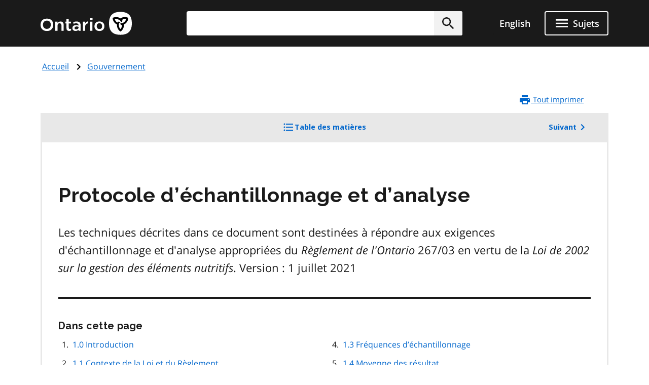

--- FILE ---
content_type: text/html; charset=UTF-8
request_url: https://www.ontario.ca/fr/document/protocole-dechantillonnage-et-danalyse
body_size: 27449
content:
<!DOCTYPE html>
<html lang="fr" dir="ltr" prefix="og: https://ogp.me/ns#">
  <head>
    <meta charset="utf-8" />
<meta name="description" content="Les techniques décrites dans ce document sont destinées à répondre aux exigences d&#039;échantillonnage et d&#039;analyse appropriées du Règlement de l&#039;Ontario 267/03 en vertu de la Loi de 2002 sur la gestion des éléments nutritifs. Version : 1 juillet 2021" />
<link rel="canonical" href="http://www.ontario.ca/fr/document/protocole-dechantillonnage-et-danalyse" />
<link rel="image_src" href="https://www.ontario.ca/files/2025-04/Ontario_Meta-image_Default.jpg" />
<meta property="og:site_name" content="ontario.ca" />
<meta property="og:title" content="Protocole d’échantillonnage et d’analyse" />
<meta property="og:description" content="Les techniques décrites dans ce document sont destinées à répondre aux exigences d&#039;échantillonnage et d&#039;analyse appropriées du Règlement de l&#039;Ontario 267/03 en vertu de la Loi de 2002 sur la gestion des éléments nutritifs. Version : 1 juillet 2021" />
<meta property="og:image" content="https://www.ontario.ca/files/2025-04/Ontario_Meta-image_Default.jpg" />
<meta property="og:locale" content="en_CA" />
<meta property="og:locale:alternate" content="fr_CA" />
<meta property="article:published_time" content="2021-06-24" />
<meta property="article:modified_time" content="2023-11-24" />
<meta name="twitter:card" content="summary_large_image" />
<meta name="twitter:description" content="Les techniques décrites dans ce document sont destinées à répondre aux exigences d&#039;échantillonnage et d&#039;analyse appropriées du Règlement de l&#039;Ontario 267/03 en vertu de la Loi de 2002 sur la gestion des éléments nutritifs. Version : 1 juillet 2021" />
<meta name="twitter:site" content="@ONgov" />
<meta name="twitter:title" content="Protocole d’échantillonnage et d’analyse" />
<meta name="twitter:creator" content="@ONgov" />
<meta name="twitter:image" content="https://www.ontario.ca/files/2025-04/Ontario_Meta-image_Default.jpg" />
<meta name="Generator" content="Drupal 10 (https://www.drupal.org)" />
<meta name="MobileOptimized" content="width" />
<meta name="HandheldFriendly" content="true" />
<meta name="viewport" content="width=device-width, initial-scale=1.0" />
<link href="/themes/ontario_2021/assets/favicon/apple-touch-icon.png" rel="apple-touch-icon" />
<link rel="icon" href="/themes/ontario_2021/favicon.ico" type="image/vnd.microsoft.icon" />
<link rel="alternate" hreflang="en" href="http://www.ontario.ca/document/sampling-and-analysis-protocol" />
<link rel="alternate" hreflang="fr" href="http://www.ontario.ca/fr/document/protocole-dechantillonnage-et-danalyse" />
<link rel="next" href="/fr/document/protocole-dechantillonnage-et-danalyse/methodes-dechantillonnage" />

    <title>Protocole d’échantillonnage et d’analyse | ontario.ca</title>
    <link rel="stylesheet" media="all" href="/core/themes/stable9/css/core/components/progress.module.css?t8kdt1" />
<link rel="stylesheet" media="all" href="/core/themes/stable9/css/core/components/ajax-progress.module.css?t8kdt1" />
<link rel="stylesheet" media="all" href="/themes/ontario_2021/css/ontario2021-theme.css?t8kdt1" />

    <script type="application/json" data-drupal-selector="drupal-settings-json">{"path":{"baseUrl":"\/","pathPrefix":"fr\/","currentPath":"node\/150869","currentPathIsAdmin":false,"isFront":false,"currentLanguage":"fr"},"pluralDelimiter":"\u0003","gtag":{"tagId":"","consentMode":false,"otherIds":[],"events":[],"additionalConfigInfo":[]},"suppressDeprecationErrors":true,"ajaxPageState":{"libraries":"eJxVyuEKwjAMBOAXqkb3QuWmR9zoFmxSsG-vIA77J9x9FzXTwhxQ0c9JOvYzVrxG3JLt9CWY7wgUdFY50rHZHqiLZSfq7ZHRwryp0kO-dPqj9PueLtNVtNiMMtr6bKw9effgJjOcbykxR0k","theme":"ontario_2021","theme_token":null},"ajaxTrustedUrl":[],"gtm":{"tagId":null,"settings":{"data_layer":"dataLayer","include_classes":false,"allowlist_classes":"","blocklist_classes":"","include_environment":false,"environment_id":"","environment_token":""},"tagIds":["GTM-KZMGBJD"]},"onesite_ontario_search_autosuggest":{"apiConfig":{"searchKey":"search-tnzginds9fgf1g4gis56m8vn","engineName":"prod-ontarioca-search","endpointBase":"https:\/\/prod-ontario-search.ent.us-east-1.aws.found.io"},"endpointConfig":{"en":"\/search\/search-results\/","fr":"\/fr\/recherche\/resultats-de-recherche\/"}},"onesiteDataLayer":{"contentTypeTag":"book","topicTag":"Gouvernement","ministryTag":"Agriculture, de l\u2019Alimentation et de l\u2019Agroentreprise"},"user":{"uid":0,"permissionsHash":"5722f4f538b096c6109ca7193bd6c0ca83f14faf5bc028d2b8bbd43e9b48ffee"}}</script>
<script src="/core/misc/drupalSettingsLoader.js?v=10.5.8"></script>
<script src="/modules/contrib/google_tag/js/gtag.js?t8kdt1"></script>
<script src="/modules/contrib/google_tag/js/gtm.js?t8kdt1"></script>


    

              
        
    

        
        <script defer="" src="/themes/ontario_2021/js/onesite_language_cookie.js"></script>

        <link rel="icon" href="/themes/ontario_2021/favicon.ico" size="any"/>
    <link rel="shortcut icon" href="/themes/ontario_2021/favicon.ico" size="any"/>
    <link rel="icon" href="/themes/ontario_2021/assets/favicon/favicon.svg" type="image/svg+xml" />
    <link rel="icon" href="/themes/ontario_2021/assets/favicon/favicon-48x48.png" type="image/png" />
    <link rel="apple-touch-icon" href="/themes/ontario_2021/assets/favicon/apple-touch-icon.png" type="image/png"/>
    <link rel="manifest" href="/themes/ontario_2021/design_system/manifest.json" />
  </head>
  <body class="path-fr-document-protocole-dechantillonnage-et-danalyse node-type-book">
    <svg xmlns="http://www.w3.org/2000/svg" xmlns:xlink="http://www.w3.org/1999/xlink" style="display:none" aria-hidden="true"><symbol id="ontario-icon-accessibility"><path d="M18.4 11.2l-4.1.2 2.3-2.6c.2-.3.3-.8.2-1.3-.1-.3-.2-.6-.5-.8l-5.4-3.2c-.4-.3-1-.2-1.4.1L6.8 6.1c-.5.5-.6 1.2-.1 1.7.4.5 1.2.5 1.7.1l2-1.8 1.9 1.1-4.2 4.3c-.1.1-.1.2-.2.2-.5.2-1 .4-1.4.7L8 13.9c.5-.2 1-.4 1.5-.4 1.9 0 3.5 1.6 3.5 3.5 0 .6-.1 1.1-.4 1.5l1.5 1.5a5.29 5.29 0 00.9-3c0-1.2-.4-2.4-1.1-3.3l3.3-.3-.2 4.8c-.1.7.4 1.2 1.1 1.3h.1c.6 0 1.1-.5 1.2-1.1l.2-5.9c0-.3-.1-.7-.3-.9-.3-.3-.6-.4-.9-.4zM18 5.5a2 2 0 002-2 2 2 0 00-2-2 2 2 0 00-2 2 2 2 0 002 2zm-5.5 16.1a5.29 5.29 0 01-3 .9C6.5 22.5 4 20 4 17a5.29 5.29 0 01.9-3l1.5 1.5c-.2.5-.4 1-.4 1.5 0 1.9 1.6 3.5 3.5 3.5.6 0 1.1-.1 1.5-.4l1.5 1.5z" fill=""/></symbol><symbol id="ontario-icon-add-alt"><path d="M12 2C6.48 2 2 6.48 2 12s4.48 10 10 10 10-4.48 10-10S17.52 2 12 2zm5 11h-4v4h-2v-4H7v-2h4V7h2v4h4v2z" fill=""/></symbol><symbol id="ontario-icon-add"><path d="M13 7h-2v4H7v2h4v4h2v-4h4v-2h-4V7zm-1-5C6.48 2 2 6.48 2 12s4.48 10 10 10 10-4.48 10-10S17.52 2 12 2zm0 18c-4.4 0-8-3.6-8-8s3.6-8 8-8 8 3.6 8 8-3.6 8-8 8z" fill=""/></symbol><symbol id="ontario-icon-alert-error"><path d="M12 2C6.48 2 2 6.48 2 12s4.48 10 10 10 10-4.48 10-10S17.52 2 12 2zm1 15h-2v-2h2v2zm0-4h-2V7h2v6z" fill="#cd0000"/><path d="M11 17h2v-2h-2v2zm0-4h2V7h-2v6z" fill="#fff"/></symbol><symbol id="ontario-icon-alert-information"><path d="M12 2C6.48 2 2 6.48 2 12s4.48 10 10 10 10-4.48 10-10S17.52 2 12 2zm1 15h-2v-6h2v6zm0-8h-2V7h2v2z" fill="#1080a6"/><path d="M11 17h2v-6h-2v6zm0-8h2V7h-2v2z" fill="#fff"/></symbol><symbol id="ontario-icon-alert-success"><path d="M12 2C6.48 2 2 6.48 2 12s4.48 10 10 10 10-4.48 10-10S17.52 2 12 2zm-2 15l-5-5 1.4-1.4 3.6 3.58L17.17 7l1.4 1.42L10 17z" fill="#118847"/><path d="M5 12l5 5 8.58-8.58L17.17 7 10 14.17 6.4 10.6 5 12z" fill="#fff"/></symbol><symbol id="ontario-icon-alert-warning"><path d="M1 21h22L12 2 1 21zm12-3h-2v-2h2v2zm0-4h-2v-4h2v4z" fill="#ffd440"/><path d="M11 10h2v4h-2zm0 6h2v2h-2z" fill="#000"/></symbol><symbol id="ontario-icon-arrow-up"><path d="M0 0h24v24H0V0z" fill="none"/><path d="M4 12l1.41 1.41L11 7.83V20h2V7.83l5.58 5.59L20 12l-8-8-8 8z"/></symbol><symbol id="ontario-icon-chevron-down"><path d="M7.4 8.6l4.6 4.58 4.6-4.58L18 10l-6 6-6-6 1.4-1.4z" fill=""/></symbol><symbol id="ontario-icon-chevron-left"><path d="M15.4 7.4L14 6l-6 6 6 6 1.4-1.4-4.58-4.6 4.58-4.6z" fill=""/></symbol><symbol id="ontario-icon-chevron-right"><path d="M10 6L8.6 7.4l4.58 4.6-4.58 4.6L10 18l6-6-6-6z" fill=""/></symbol><symbol id="ontario-icon-chevron-up"><path d="M7.4 15.4l4.6-4.58 4.6 4.58L18 14l-6-6-6 6 1.4 1.4z" fill=""/></symbol><symbol id="ontario-icon-close"><path d="M19 6.4L17.6 5 12 10.6 6.4 5 5 6.4l5.6 5.6L5 17.6 6.4 19l5.6-5.6 5.6 5.6 1.4-1.4-5.6-5.6L19 6.4z" fill=""/></symbol><symbol id="ontario-icon-collapse"><path d="M19 13H5v-2h14v2z" fill=""/></symbol><symbol id="ontario-icon-credit-card"><path d="M20 4H4c-1.1 0-2 .9-2 2v12c0 1.1.9 2 2 2h16c1.1 0 2-.9 2-2V6c0-1.1-.9-2-2-2zm0 14H4v-6h16v6zm0-10H4V6h16v2z" fill=""/></symbol><symbol id="ontario-icon-critical-alert-warning"><path d="M1 21h22L12 2 1 21zm12-3h-2v-2h2v2zm0-4h-2v-4h2v4z" fill="#fff"/><path fill="" d="M11 10h2v4h-2zM11 16h2v2h-2z"/></symbol><symbol id="ontario-icon-dropdown-arrow"><path d="M7.965 10a.4.4 0 00-.37.247.4.4 0 00.087.436l4.035 4.035a.4.4 0 00.566 0l4.035-4.035a.4.4 0 00.087-.436.4.4 0 00-.37-.247h-8.07z" fill="#1a1a1a"/></symbol><symbol id="ontario-icon-email"><path d="M20 4H4c-1.1 0-2 .9-2 2v12c0 1.1.9 2 2 2h16c1.1 0 2-.9 2-2V6c0-1.1-.9-2-2-2zm0 4l-8 5-8-5V6l8 5 8-5v2z" fill=""/></symbol><symbol id="ontario-icon-expand"><path d="M19 13h-6v6h-2v-6H5v-2h6V5h2v6h6v2z" fill=""/></symbol><symbol id="ontario-icon-help"><path d="M12 2C6.48 2 2 6.48 2 12s4.48 10 10 10 10-4.48 10-10S17.52 2 12 2zm1 17h-2v-2h2v2zm2.07-7.75l-.9.92C13.45 12.9 13 13.5 13 15h-2v-.5c0-1.1.45-2.1 1.17-2.83l1.24-1.26c.37-.36.6-.86.6-1.4 0-1.1-.9-2-2-2s-2 .9-2 2H8a4 4 0 118 0 3.18 3.18 0 01-.93 2.25z" fill=""/></symbol><symbol id="ontario-icon-menu"><path d="M3 18h18v-2H3v2zm0-5h18v-2H3v2zm0-7v2h18V6H3z" fill=""/></symbol><symbol id="ontario-icon-new-window"><path d="M19 19H5V5h7V3H5a2 2 0 00-2 2v14a2 2 0 002 2h14c1.1 0 2-.9 2-2v-7h-2v7zM14 3v2h3.6l-9.83 9.83 1.4 1.4L19 6.4V10h2V3h-7z" fill=""/></symbol><symbol id="ontario-icon-phone"><path d="M20 15.38c-1.23 0-2.42-.2-3.53-.56a.956.956 0 00-1 .24l-1.57 1.97c-2.83-1.35-5.48-3.9-6.9-6.83l1.95-1.66a1.02 1.02 0 00.24-1.02c-.37-1.1-.56-2.3-.56-3.53A1 1 0 007.65 3H4.2C3.65 3 3 3.24 3 4c0 9.3 7.73 17 17 17 .7 0 1-.63 1-1.18v-3.45a1 1 0 00-.99-.99z" fill=""/></symbol><symbol id="ontario-icon-remove-alt"><path d="M12 2C6.48 2 2 6.48 2 12s4.48 10 10 10 10-4.48 10-10S17.52 2 12 2zm5 11H7v-2h10v2z" fill=""/></symbol><symbol id="ontario-icon-remove"><path d="M7 11v2h10v-2H7zm5-9C6.48 2 2 6.48 2 12s4.48 10 10 10 10-4.48 10-10S17.52 2 12 2zm0 18c-4.4 0-8-3.6-8-8s3.6-8 8-8 8 3.6 8 8-3.6 8-8 8z" fill=""/></symbol><symbol id="ontario-icon-search"><path d="M15.5 14h-.8l-.28-.27A6.47 6.47 0 0016 9.5a6.5 6.5 0 10-13 0A6.5 6.5 0 009.5 16a6.47 6.47 0 004.23-1.57l.27.28v.8l5 5 1.5-1.5-5-5zm-6 0C7 14 5 12 5 9.5S7 5 9.5 5 14 7 14 9.5 12 14 9.5 14z" fill=""/></symbol><symbol id="ontario-icon-tty"><path d="M2.2 6.056c5.41-5.41 14.177-5.403 19.58 0a.716.716 0 01.1.886l-1.688 2.7c-.09.142-.225.25-.385.3s-.333.047-.488-.016l-3.376-1.35a.713.713 0 01-.446-.736l.232-2.325a11.07 11.07 0 00-7.48 0l.233 2.325c.015.155-.02.3-.1.443s-.202.236-.346.293L4.67 9.928a.718.718 0 01-.873-.284L2.11 6.94a.71.71 0 01.101-.885zm3.54 7.976V12.47a.47.47 0 00-.459-.47H3.72a.47.47 0 00-.469.469v1.563a.47.47 0 00.469.469h1.56a.47.47 0 00.469-.469zm3.75 0V12.47a.47.47 0 00-.459-.47H7.47a.47.47 0 00-.469.469v1.563a.47.47 0 00.469.469h1.56a.47.47 0 00.469-.469zm3.75 0V12.47a.47.47 0 00-.469-.469H11.22a.47.47 0 00-.469.469v1.563a.47.47 0 00.469.469h1.563a.47.47 0 00.469-.469zm3.75 0V12.47a.47.47 0 00-.469-.469H14.97a.47.47 0 00-.469.469v1.563a.47.47 0 00.469.469h1.563a.47.47 0 00.469-.469zm3.75 0V12.47a.47.47 0 00-.469-.469H18.72a.47.47 0 00-.469.469v1.563a.47.47 0 00.469.469h1.563a.47.47 0 00.469-.469zM7.625 17.78v-1.56a.47.47 0 00-.469-.469H5.594a.47.47 0 00-.469.469v1.563a.47.47 0 00.469.469h1.563a.47.47 0 00.469-.469zm3.75 0v-1.56a.47.47 0 00-.469-.469H9.344a.47.47 0 00-.469.469v1.563a.47.47 0 00.469.469h1.563a.47.47 0 00.469-.469zm3.75 0v-1.56a.47.47 0 00-.469-.469h-1.562a.47.47 0 00-.469.469v1.563a.47.47 0 00.469.469h1.563a.47.47 0 00.469-.469zm3.75 0v-1.56a.47.47 0 00-.469-.469h-1.562a.47.47 0 00-.469.469v1.563a.47.47 0 00.469.469h1.563a.47.47 0 00.469-.469zM5.75 21.53v-1.56a.47.47 0 00-.469-.469H3.72a.47.47 0 00-.469.469v1.563a.47.47 0 00.469.469h1.56a.47.47 0 00.469-.469zm11.25 0v-1.56a.47.47 0 00-.469-.469H7.47a.47.47 0 00-.469.469v1.563a.47.47 0 00.469.469h9.063a.47.47 0 00.469-.469zm3.75 0v-1.56a.47.47 0 00-.469-.469H18.72a.47.47 0 00-.469.469v1.563a.47.47 0 00.469.469h1.563a.47.47 0 00.469-.469z" fill=""/></symbol></svg>

    <?xml version="1.0" encoding="UTF-8"?><!DOCTYPE svg PUBLIC "-//W3C//DTD SVG 1.1//EN" "http://www.w3.org/Graphics/SVG/1.1/DTD/svg11.dtd"><svg xmlns="http://www.w3.org/2000/svg" xmlns:xlink="http://www.w3.org/1999/xlink" style="display:none" aria-hidden="true"><defs><path id="B" d="M9.582 19.414h.49v.244a.53.53 0 0 1 .489-.285c.326 0 .49.163.49.57v1.467h-.49v-1.344c0-.204-.082-.285-.204-.285-.163 0-.285.122-.285.326v1.304h-.49v-1.996z"/><path id="B3" d="M1.02 15.406a.54.54 0 0 0-.078.234c0 .234.195.43.428.43h.078c.04 0 .35-.078.584-.117v-.74l-1.013.195z"/><path id="B2" d="M4.693 11.47c-.04.082-.08.163-.08.245 0 .244.204.407.407.407h.08c.04 0 .326-.082.57-.122v-.733l-.978.204z"/></defs><symbol id="ontario-icon-account"><path d="M12 2C6.48 2 2 6.48 2 12s4.48 10 10 10 10-4.48 10-10S17.52 2 12 2zm0 3c1.66 0 3 1.34 3 3s-1.34 3-3 3-3-1.34-3-3 1.34-3 3-3zm0 14.2a7.2 7.2 0 0 1-6-3.22c.03-2 4-3.08 6-3.08s5.97 1.1 6 3.08a7.2 7.2 0 0 1-6 3.22z" fill=""/></symbol><symbol id="ontario-icon-attach"><path d="M16.5 6v11.5a4 4 0 1 1-8 0V5a2.5 2.5 0 1 1 5 0v10.5c0 .55-.45 1-1 1s-1-.45-1-1V6H10v9.5a2.5 2.5 0 1 0 5 0V5a4 4 0 1 0-8 0v12.5a5.5 5.5 0 1 0 11 0V6h-1.5z" fill=""/></symbol><symbol id="ontario-icon-bookmark-off"><path d="M17 3H7c-1.1 0-2 .9-2 2v16l7-3 7 3V5c0-1.1-.9-2-2-2zm0 15-5-2.18L7 18V5h10v13z" fill=""/></symbol><symbol id="ontario-icon-bookmark-on"><path d="M17 3H7c-1.1 0-2 .9-2 2v16l7-3 7 3V5c0-1.1-.9-2-2-2z" fill=""/></symbol><symbol id="ontario-icon-calendar"><path d="M9 10v2H7v-2h2zm4 0v2h-2v-2h2zm4 0v2h-2v-2h2zm2-7a2 2 0 0 1 2 2v14a2 2 0 0 1-2 2H5a2 2 0 0 1-2-2V5a2 2 0 0 1 2-2h1V1h2v2h8V1h2v2h1zm0 16V8H5v11h14zM9 14v2H7v-2h2zm4 0v2h-2v-2h2zm4 0v2h-2v-2h2z" fill=""/></symbol><symbol id="ontario-icon-camera"><path d="M9 2 7.17 4H4c-1.1 0-2 .9-2 2v12c0 1.1.9 2 2 2h16c1.1 0 2-.9 2-2V6c0-1.1-.9-2-2-2h-3.17L15 2H9zm3 15c-2.76 0-5-2.24-5-5s2.24-5 5-5 5 2.24 5 5-2.24 5-5 5zm0-1.8a3.2 3.2 0 0 0 0-6.4 3.2 3.2 0 1 0 0 6.4z" fill=""/></symbol><symbol id="ontario-icon-clock"><path d="M12 2a10 10 0 0 0-7.071 2.929 10 10 0 0 0 0 14.142A10 10 0 0 0 12 22a10 10 0 0 0 10-10 10 10 0 0 0-2.929-7.071A10 10 0 0 0 12 2zm4.2 14.2L11 13V7h1.5v5.2l4.5 2.7-.8 1.3z" fill=""/></symbol><symbol id="ontario-icon-cloud"><path d="M19.35 10.04A7.49 7.49 0 0 0 12 4C9.1 4 6.6 5.64 5.35 8.04A5.987 5.987 0 0 0 0 14c0 3.3 2.7 6 6 6h13c2.76 0 5-2.24 5-5 0-2.64-2.05-4.78-4.65-4.96z" fill=""/></symbol><symbol id="ontario-icon-delete"><path d="M6 19c0 1.1.9 2 2 2h8c1.1 0 2-.9 2-2V7H6v12zM19 4h-3.5l-1-1h-5l-1 1H5v2h14V4z" fill=""/></symbol><symbol id="ontario-icon-document"><path d="M13 9h5.5L13 3.5V9zM6 2h8l6 6v12a2 2 0 0 1-2 2H6a2 2 0 0 1-2-2V4c0-1.1.9-2 2-2zm9 16v-2H6v2h9zm3-4v-2H6v2h12z" fill=""/></symbol><symbol id="ontario-icon-download"><path d="M5 20h14v-2H5v2zM19 9h-4V3H9v6H5l7 7 7-7z" fill=""/></symbol><symbol id="ontario-icon-edit"><path d="M3 17.25V21h3.75L17.8 9.94 14.06 6.2 3 17.25zm17.7-10.2c.4-.4.4-1.02 0-1.4L18.37 3.3c-.4-.4-1.02-.4-1.4 0l-1.83 1.83 3.75 3.75 1.83-1.83z" fill=""/></symbol><symbol id="ontario-icon-export"><path d="M19 12v7H5v-7H3v7c0 1.1.9 2 2 2h14c1.1 0 2-.9 2-2v-7h-2zm-6 .67 2.6-2.58 1.4 1.4-5 5-5-5 1.4-1.4 2.6 2.58V3h2v9.67z" fill=""/></symbol><symbol id="ontario-icon-facebook-alt"><path d="M5 3h14a2 2 0 0 1 2 2v14a2 2 0 0 1-2 2H5a2 2 0 0 1-2-2V5a2 2 0 0 1 2-2zm13 2h-2.5A3.5 3.5 0 0 0 12 8.5V11h-2v3h2v7h3v-7h3v-3h-3V9a1 1 0 0 1 1-1h2V5z" fill=""/></symbol><symbol id="ontario-icon-facebook" viewBox="0 0 24 24"><path d="M22 12c0-5.5-4.5-10-10-10S2 6.5 2 12c0 5 3.7 9.1 8.4 9.9v-7H7.9V12h2.5V9.8c0-2.5 1.5-3.9 3.8-3.9 1.1 0 2.2.2 2.2.2v2.5h-1.3c-1.2 0-1.6.8-1.6 1.6V12h2.8l-.4 2.9h-2.3v7C18.3 21.1 22 17 22 12z" fill=""/></symbol><symbol id="ontario-icon-favourite-off"><path d="m12.1 18.55-.1.1-.1-.1C7.14 14.24 4 11.4 4 8.5 4 6.5 5.5 5 7.5 5c1.54 0 3.04 1 3.57 2.36h1.86C13.46 6 14.96 5 16.5 5c2 0 3.5 1.5 3.5 3.5 0 2.9-3.14 5.74-7.9 10.05zM16.5 3c-1.74 0-3.4.8-4.5 2.08C10.9 3.8 9.24 3 7.5 3 4.42 3 2 5.4 2 8.5c0 3.77 3.4 6.86 8.55 11.53L12 21.35l1.45-1.32C18.6 15.36 22 12.27 22 8.5 22 5.4 19.58 3 16.5 3z" fill=""/></symbol><symbol id="ontario-icon-favourite-on"><path d="m12 21.35-1.45-1.32C5.4 15.36 2 12.28 2 8.5 2 5.42 4.42 3 7.5 3A5.99 5.99 0 0 1 12 5.09 5.99 5.99 0 0 1 16.5 3C19.58 3 22 5.42 22 8.5c0 3.78-3.4 6.86-8.55 11.54L12 21.35z" fill=""/></symbol><symbol id="ontario-icon-filter"><path d="M14 12v7.88a.96.96 0 0 1-.29.83c-.4.4-1.02.4-1.4 0l-2-2a.99.99 0 0 1-.29-.83V12h-.03L4.2 4.62a1 1 0 0 1 .17-1.4c.2-.14.4-.22.62-.22h14c.22 0 .43.08.62.22a1 1 0 0 1 .17 1.4L14.03 12H14z" fill=""/></symbol><symbol id="ontario-icon-flickr"><path d="M11 12c0 2.5-2 4.5-4.5 4.5S2 14.5 2 12s2-4.5 4.5-4.5S11 9.5 11 12Zm6.5-4.5C15 7.5 13 9.5 13 12s2 4.5 4.5 4.5 4.5-2 4.5-4.5-2-4.5-4.5-4.5Z" fill=""/></symbol><symbol id="ontario-icon-grid"><path d="M3.5 11.5h5v-6h-5v6zm0 7h5v-6h-5v6zm6 0h5v-6h-5v6zm6 0h5v-6h-5v6zm-6-7h5v-6h-5v6zm6-6v6h5v-6h-5z" fill=""/></symbol><symbol id="ontario-icon-instagram"><path d="M7.8 2h8.4C19.4 2 22 4.6 22 7.8v8.4a5.8 5.8 0 0 1-5.8 5.8H7.8C4.6 22 2 19.4 2 16.2V7.8A5.8 5.8 0 0 1 7.8 2zm-.2 2A3.6 3.6 0 0 0 4 7.6v8.8A3.6 3.6 0 0 0 7.6 20h8.8a3.6 3.6 0 0 0 3.6-3.6V7.6A3.6 3.6 0 0 0 16.4 4H7.6zm9.65 1.5a1.25 1.25 0 0 1 1.25 1.25A1.25 1.25 0 0 1 17.25 8 1.25 1.25 0 0 1 16 6.75a1.25 1.25 0 0 1 1.25-1.25zM12 7a5 5 0 0 1 5 5 5 5 0 0 1-5 5 5 5 0 0 1-5-5 5 5 0 0 1 5-5zm0 2a3 3 0 0 0-3 3 3 3 0 0 0 3 3 3 3 0 0 0 3-3 3 3 0 0 0-3-3z" fill=""/></symbol><symbol id="ontario-icon-interac-en-alt"><path d="M18.463 17.052H5.548a1.62 1.62 0 0 1-1.304-.693v5.093c0 .733.57 1.304 1.304 1.304h12.915c.733 0 1.304-.57 1.304-1.304V16.36c-.285.448-.774.693-1.304.693z" fill="#636466"/><path d="M5.548 16.808h12.915c.733 0 1.304-.57 1.304-1.304V2.59c0-.652-.49-1.222-1.14-1.304H5.59c-.733 0-1.304.57-1.304 1.304v12.915c-.04.733.53 1.304 1.263 1.304z" fill="#ecaa20"/><g fill="#fff"><path d="M18.463 1H5.548A1.55 1.55 0 0 0 4 2.548v18.904A1.55 1.55 0 0 0 5.548 23h12.915a1.55 1.55 0 0 0 1.548-1.548V2.548A1.55 1.55 0 0 0 18.463 1zM4.244 2.6c0-.733.57-1.304 1.304-1.304h13.037c.652.08 1.14.6 1.14 1.304v12.915c0 .733-.57 1.304-1.304 1.304H5.507c-.733 0-1.304-.57-1.304-1.304V2.6h.04zm15.522 18.904c0 .733-.57 1.304-1.304 1.304H5.548c-.733 0-1.304-.57-1.304-1.304V16.4a1.62 1.62 0 0 0 1.304.693h12.915a1.62 1.62 0 0 0 1.304-.693v5.093zM8.36 18.723c.774 0 .896.57.896 1.344s-.08 1.344-.896 1.344c-.774 0-.896-.57-.896-1.344 0-.815.08-1.344.896-1.344zm0 2.322c.326 0 .367-.285.367-.978s-.04-.978-.367-.978-.367.285-.367.978.04.978.367.978z"/><use href="#B"/><path d="M11.985 18.763h-.5v2.607h.5v-2.607zm.448-.04h.5v.448h-.5v-.448zm0 .692h.5v1.956h-.5v-1.956z"/><use href="#B" x="3.748"/><path d="M15.652 20.473v.163c0 .245.08.448.244.448s.244-.122.285-.367h.448c0 .448-.244.693-.693.693-.733 0-.774-.57-.774-1.06 0-.53.082-1.018.774-1.018.57 0 .733.407.733.978v.122h-1.02v.04zm.49-.326c0-.285-.04-.448-.244-.448s-.244.204-.244.407v.08h.49v-.04z"/></g><g fill="#000"><path d="M6.526 10.004a.63.63 0 0 0-.367.04V8.048l.733-.163v.326s.204-.448.733-.57c.57-.122.774.204.774.693v1.996l-.774.163V8.62c0-.285-.122-.367-.285-.326-.204.04-.367.285-.367.6v1.304c-.04-.04-.163-.204-.448-.204zm6.396-.774V6.46l.733-.163v.367s.204-.5.6-.57c.122-.04.204 0 .204 0v.693s-.163 0-.367.08c-.285.122-.407.326-.407.693v1.548l-.774.122zM9.093 10.126s-.122-.163-.122-.815V7.926l-.367.08v-.57l.367-.08v-.61l.774-.163v.61l.53-.122v.57l-.53.122V9.19c0 .652.163.774.163.774l-.815.163zM10.356 8.496c0-.5.08-.856.204-1.14.163-.326.5-.53.896-.652.856-.204 1.14.326 1.14.978v.367l-1.507.367v.04c0 .5.082.693.407.6.245-.04.326-.204.367-.407v-.122l.693-.163v.122c0 .285-.082.937-1.06 1.14-.896.244-1.14-.326-1.14-1.14zm1.14-1.263c-.244.04-.367.285-.367.693l.733-.163V7.64c.04-.326-.082-.448-.367-.407zm5.582-.367c-.04-.856.204-1.507 1.14-1.752.6-.122.815 0 .937.163s.163.326.163.6v.04l-.733.163v-.12c0-.326-.082-.448-.326-.367-.285.08-.407.326-.407.856v.244c0 .53.08.774.407.733.285-.04.326-.285.326-.53v-.122l.733-.163v.122c0 .693-.367 1.14-1.06 1.304-.978.244-1.18-.326-1.18-1.18zM14.5 8.048c0-.652.367-.856.937-1.1.53-.204.53-.326.53-.5s-.082-.285-.326-.204c-.244.04-.285.244-.326.367v.122l-.733.163s0-.204.04-.407c.122-.367.448-.652 1.06-.774.774-.163 1.018.163 1.018.693V7.64c0 .6.122.693.122.693l-.693.163s-.08-.122-.08-.244c0 0-.163.407-.693.53-.57.08-.856-.244-.856-.733zm1.467-.896s-.163.122-.367.204c-.245.122-.326.244-.326.5 0 .204.122.326.326.244.244-.04.367-.285.367-.57v-.367z"/><path fill-rule="evenodd" d="m7.178 11.184 1.222.856a.696.696 0 0 1 .285.53v3.667H7.3a1.36 1.36 0 0 1-1.344-1.344v-4.155c0-.245.204-.49.49-.49a.47.47 0 0 1 .489.489v2.404c0 .08.04.122.122.122s.122-.04.122-.163v-1.915z"/><path d="M4.693 11.47c-.04.082-.08.163-.08.244 0 .245.204.407.407.407h.08c.04 0 .326-.08.57-.122v-.733l-.978.204zm0 1.02c-.04.082-.08.163-.08.245 0 .244.204.407.407.407h.08c.04 0 .326-.082.57-.122v-.733l-.978.204zm0 1.018c-.04.082-.08.163-.08.244a.41.41 0 0 0 .407.408h.08c.04 0 .326-.082.57-.122v-.733l-.978.204zm.203-2.364v-4.48l.815-.204v4.482l-.815.204zM18.504 4.64c-.448 0-.767-.38-.767-.788a.77.77 0 0 1 .767-.774.75.75 0 0 1 .775.774c0 .407-.367.788-.775.788zm0-1.48c-.367 0-.693.326-.693.693s.326.693.693.693.693-.326.693-.693-.326-.693-.693-.693z"/><path d="M18.22 3.404h.326c.122 0 .245.08.245.244 0 .122-.04.204-.163.244.08 0 .163.08.163.204V4.3c0 .04.04.08.04.08h-.163s-.04-.04-.04-.08v-.204c0-.122-.04-.163-.122-.163h-.122v.407h-.163v-.937zm.244.407c.08 0 .163-.04.163-.163s-.04-.163-.163-.163h-.122v.326h.122z"/></g></symbol><symbol id="ontario-icon-interac-en"><path fill-rule="evenodd" d="M16.008 18.403c0 .7-.584 1.285-1.285 1.285H1.837c-.7 0-1.285-.584-1.285-1.285V5.517c0-.7.584-1.285 1.285-1.285h12.886c.7 0 1.285.584 1.285 1.285v12.886z" fill="#ecaa20"/><path d="M30.178 4H1.837C.98 4 .28 4.7.28 5.557v12.886C.28 19.3.98 20 1.837 20h28.34a1.56 1.56 0 0 0 1.557-1.557V5.557c0-.895-.7-1.557-1.557-1.557zM1.837 19.69c-.7 0-1.285-.584-1.285-1.285V5.518c0-.7.584-1.285 1.285-1.285h12.886c.7 0 1.285.584 1.285 1.285v12.886c0 .7-.584 1.285-1.285 1.285H1.837zm29.625-1.285c0 .7-.584 1.285-1.285 1.285h-14.56c.428-.273.662-.74.662-1.285V5.518c0-.545-.273-1.012-.662-1.285h14.56c.7 0 1.285.584 1.285 1.285v12.886z" fill="#fff"/><path d="M16.28 5.558v12.886c0 .545-.273 1.012-.662 1.285h14.56c.7 0 1.285-.584 1.285-1.285V5.558c0-.7-.584-1.285-1.285-1.285h-14.56c.39.272.662.74.662 1.285z" fill="#636466"/><path d="M19.122 9.564c1.05 0 1.207.74 1.207 1.83 0 1.05-.117 1.83-1.207 1.83-1.05 0-1.207-.74-1.207-1.83s.156-1.83 1.207-1.83zm0 3.114c.428 0 .467-.35.467-1.285s-.078-1.285-.467-1.285c-.428 0-.467.35-.467 1.285-.04.934.04 1.285.467 1.285zm1.674-2.176h.662v.3a.72.72 0 0 1 .662-.389c.428 0 .662.234.662.74V13.1h-.662v-1.83c0-.273-.078-.35-.272-.35-.234 0-.35.156-.35.428V13.1h-.662v-2.608h-.04zm3.192-.86h-.662v3.504h.662V9.643zm.584-.036h.662v.584h-.662v-.584zm0 .895h.662v2.647h-.662v-2.647zm1.246 0h.662v.3a.72.72 0 0 1 .662-.389c.428 0 .662.234.662.74V13.1h-.662v-1.83c0-.273-.078-.35-.273-.35-.233 0-.35.156-.35.428V13.1h-.662v-2.608h-.04zm3.036 1.44v.195c0 .3.078.623.35.623.234 0 .3-.156.35-.506h.623c-.04.623-.312.973-.973.973-.973 0-1.012-.74-1.012-1.402 0-.7.156-1.363 1.05-1.363.78 0 .973.545.973 1.324v.156h-1.363zm.7-.428c0-.4-.078-.623-.35-.623s-.35.273-.35.506v.117h.7z" fill="#fff"/><g fill="#000"><path d="M2.85 12.915c-.234-.04-.35.04-.35.04V10.97l.74-.156v.3s.195-.428.7-.545c.584-.117.78.195.78.7v1.985l-.78.195v-1.87c0-.312-.156-.35-.3-.312-.234.04-.4.312-.4.584v1.285c0-.04-.156-.195-.4-.234zm6.345-.74V9.4l.74-.156v.35s.195-.467.623-.584c.117-.04.195 0 .195 0v.7s-.156 0-.4.078c-.273.117-.4.35-.4.7v1.518l-.78.156zM5.38 13.068s-.117-.156-.117-.818v-1.362l-.39.078v-.584l.39-.078V9.68l.78-.195v.623l.545-.117v.584l-.545.117v1.402c0 .623.156.78.156.78l-.818.195zM6.664 11.435c0-.506.078-.857.234-1.13.195-.3.467-.545.895-.623.856-.195 1.13.3 1.13.973v.35l-1.48.35v.04c0 .467.117.7.4.623.273-.04.3-.195.35-.428v-.117l.7-.156v.117c0 .273-.078.934-1.05 1.168-.934.195-1.168-.35-1.168-1.168zm1.13-1.246c-.234.04-.4.3-.4.7l.74-.195v-.117c.04-.312-.078-.467-.35-.4zm5.526-.39c-.04-.856.195-1.518 1.13-1.713.584-.117.817 0 .934.156s.156.35.156.623v.04l-.74.156v-.117c0-.3-.078-.428-.3-.4-.273.078-.4.35-.4.856v.234c0 .545.078.78.4.7.272-.04.3-.3.3-.506v-.156l.74-.156v.117c0 .7-.4 1.13-1.05 1.285-.934.3-1.13-.273-1.168-1.13zM10.8 11c0-.623.4-.856.934-1.1.506-.195.506-.3.506-.506 0-.156-.078-.273-.3-.234a.36.36 0 0 0-.312.35v.156l-.7.156s0-.234.04-.428c.117-.4.467-.623 1.05-.78.74-.156 1.012.156 1.012.662v1.246c0 .584.117.662.117.662l-.7.156s-.078-.117-.078-.234c0 0-.156.4-.7.506-.584.195-.856-.156-.856-.623zm1.44-.895s-.156.117-.4.233-.35.273-.35.467.117.3.3.273c.234-.04.4-.273.4-.545.04-.195.04-.4.04-.428z"/><path fill-rule="evenodd" d="m3.472 14.122 1.246.817a.68.68 0 0 1 .272.545v3.62h-1.4a1.31 1.31 0 0 1-1.324-1.324v-4.165a.45.45 0 0 1 .467-.467c.272 0 .467.234.467.467V16c0 .078.04.117.117.117s.117-.078.117-.156c.04-.04.04-1.83.04-1.83z"/><path d="M1.02 14.394a.54.54 0 0 0-.078.234c0 .234.195.428.428.428h.078c.04 0 .35-.078.584-.117v-.74l-1.013.195z"/><use href="#B3"/><use href="#B3" y="1.014"/><path d="M1.214 14.045V9.607l.818-.195v4.438l-.818.195zM14.762 7.62a.78.78 0 0 1-.779-.779.78.78 0 0 1 .779-.779.78.78 0 0 1 .779.779.78.78 0 0 1-.779.779zm0-1.48a.701.701 0 1 0 0 1.402.7.7 0 0 0 .701-.701c-.04-.4-.35-.7-.7-.7z"/><path d="M14.45 6.334h.35c.117 0 .234.078.234.234 0 .117-.04.234-.156.234.078 0 .156.078.156.195v.195c0 .04.04.078.04.078h-.156s-.04-.04-.04-.078v-.195c0-.117-.04-.156-.156-.156h-.117v.428h-.156v-.935zm.273.428c.117 0 .156-.078.156-.156 0-.117-.04-.156-.156-.156h-.117v.312h.117z"/></g></symbol><symbol id="ontario-icon-interac-fr-alt"><path d="M18.463 17.052H5.548a1.62 1.62 0 0 1-1.304-.693v5.093c0 .733.57 1.304 1.304 1.304h12.915c.733 0 1.304-.57 1.304-1.304V16.36c-.285.448-.774.693-1.304.693z" fill="#636466"/><path d="M5.548 16.807h12.915c.733 0 1.304-.57 1.304-1.304V2.59c0-.652-.49-1.222-1.14-1.304H5.548c-.733 0-1.304.57-1.304 1.304v12.915c0 .733.57 1.304 1.304 1.304z" fill="#ecaa20"/><g fill="#fff"><path d="M18.463 1H5.548A1.55 1.55 0 0 0 4 2.548v18.904A1.55 1.55 0 0 0 5.548 23h12.915a1.55 1.55 0 0 0 1.548-1.548V2.548C20.052 1.693 19.36 1 18.463 1zM4.244 2.6c0-.733.57-1.304 1.304-1.304h13.037c.652.08 1.14.6 1.14 1.304v12.915c0 .733-.57 1.304-1.304 1.304H5.548c-.733 0-1.304-.57-1.304-1.304V2.6zm15.522 18.904c0 .733-.57 1.304-1.304 1.304H5.548c-.733 0-1.304-.57-1.304-1.304V16.4a1.62 1.62 0 0 0 1.304.693h12.915a1.62 1.62 0 0 0 1.304-.693v5.093zM7.83 18.764v.407h-.937v.6h.856v.448h-.856v.693h.937v.448H6.363v-2.607H7.83zm.326.65h.5v.244a.53.53 0 0 1 .489-.285c.326 0 .5.163.5.57V21.4h-.5v-1.344c0-.204-.08-.285-.204-.285-.163 0-.285.122-.285.326V21.4h-.5v-1.996zm3.137-.65h-.5v2.607h.5v-2.607zm.447-.04h.5v.448h-.5v-.448zm0 .692h.5v1.956h-.5v-1.956zm2.364.001V21.3c0 .53-.244.774-.815.774-.407 0-.652-.204-.652-.53h.5c0 .082.04.122.082.163s.122.04.163.04c.204 0 .285-.163.285-.367v-.285c-.122.163-.245.245-.407.245-.407 0-.6-.285-.6-.978 0-.448.08-1.018.6-1.018.122 0 .326.082.407.285v-.204h.448zm-.733 1.548c.204 0 .285-.244.285-.57 0-.5-.082-.652-.245-.652-.204 0-.244.163-.244.693-.082.285-.04.53.204.53z"/><path d="M14.5 19.414h.5v.244a.53.53 0 0 1 .489-.285c.326 0 .5.163.5.57V21.4h-.5v-1.344c0-.204-.08-.285-.204-.285-.163 0-.285.122-.285.326V21.4h-.5v-1.996zm2.323 1.06v.163c0 .244.08.448.244.448s.244-.122.285-.367h.448c0 .448-.244.693-.692.693-.733 0-.774-.57-.774-1.06 0-.53.122-1.018.774-1.018.57 0 .733.407.733.978v.122h-1.018v.04zm.53-.326c0-.285-.04-.448-.244-.448s-.245.204-.245.407v.08h.5v-.04z"/></g><g fill="#000"><path d="M6.567 10.004c-.204 0-.367.04-.367.04V8.048l.733-.163v.326s.204-.448.733-.57c.57-.122.774.204.774.693v1.996l-.774.163V8.62c0-.285-.122-.367-.285-.326-.204.04-.367.285-.367.6v1.304c-.08-.04-.204-.204-.448-.204zm6.355-.774V6.46l.733-.163v.367s.204-.5.6-.57c.122-.04.204 0 .204 0v.693s-.163 0-.367.08c-.285.122-.407.326-.407.693v1.548l-.774.122zM9.093 10.127s-.122-.163-.122-.815V7.926l-.367.08v-.57l.367-.08v-.61l.774-.163v.61l.53-.122v.57l-.53.122V9.19c0 .652.163.774.163.774l-.815.163zM10.356 8.495c0-.5.08-.856.204-1.14.163-.326.5-.53.896-.652.856-.204 1.14.326 1.14.978v.367l-1.507.367v.04c0 .5.082.693.407.6.245-.04.326-.204.367-.407v-.122l.693-.163v.122c0 .285-.082.937-1.06 1.14-.896.204-1.14-.326-1.14-1.14zm1.18-1.263c-.245.04-.367.285-.367.693l.733-.163V7.64c0-.326-.08-.448-.367-.407zm5.542-.366c-.04-.856.204-1.507 1.14-1.752.6-.122.815 0 .937.163s.163.326.163.6v.04l-.733.163v-.12c0-.326-.082-.448-.326-.367-.285.08-.407.326-.407.856v.244c0 .53.08.774.407.733.285-.04.326-.285.326-.53v-.122l.733-.163v.122c0 .693-.367 1.14-1.06 1.304-.978.244-1.14-.326-1.18-1.18zM14.5 8.048c0-.652.367-.856.937-1.1.53-.204.53-.326.53-.5s-.082-.285-.326-.204c-.244.04-.285.244-.326.367v.122l-.733.163s0-.204.04-.407c.122-.367.448-.652 1.06-.774.774-.163 1.018.163 1.018.693V7.64c0 .6.122.693.122.693l-.693.122s-.08-.122-.08-.244c0 0-.163.407-.693.53s-.856-.204-.856-.693zm1.467-.896s-.163.122-.367.204c-.244.122-.326.244-.326.5 0 .204.122.326.326.244.245-.04.367-.285.367-.57v-.367z"/><path fill-rule="evenodd" d="m7.218 11.185 1.222.855a.696.696 0 0 1 .285.53v3.667H7.34a1.36 1.36 0 0 1-1.344-1.344v-4.156c0-.244.204-.49.49-.49a.47.47 0 0 1 .489.489v2.404c0 .082.04.122.122.122s.122-.04.122-.163v-1.915z"/><use href="#B2"/><path d="M4.693 12.49a.58.58 0 0 0-.08.244c0 .245.204.407.407.407h.08c.04 0 .326-.082.57-.122v-.733l-.978.204z"/><use href="#B2" y="2.036"/><path d="M4.896 11.144v-4.48l.815-.204v4.482l-.815.204zM17.7 3.484h.244l.163.733.163-.733h.244v.978h-.163v-.815l-.163.815h-.163l-.163-.815h-.04v.815H17.7v-.978zM18.667 3.484h.285c.285 0 .326.204.326.49s-.04.49-.326.49h-.285v-.978zm.163.856h.122c.122 0 .163-.08.163-.367s-.04-.367-.163-.367h-.122v.733z"/></g></symbol><symbol id="ontario-icon-interac-fr"><path fill-rule="evenodd" d="M15.998 18.442c0 .7-.584 1.285-1.285 1.285H1.827c-.7 0-1.285-.584-1.285-1.285V5.556c0-.7.584-1.285 1.285-1.285h12.886c.7 0 1.285.584 1.285 1.285v12.886z" fill="#ecaa20"/><path d="M37.876 4H1.827C.97 4 .27 4.7.27 5.557v12.886C.27 19.3.97 20 1.827 20h36.05c.856 0 1.557-.7 1.557-1.557V5.557c0-.856-.7-1.557-1.557-1.557zM1.827 19.728c-.7 0-1.285-.584-1.285-1.285V5.557c0-.7.584-1.285 1.285-1.285h12.886c.7 0 1.285.584 1.285 1.285v12.886c0 .7-.584 1.285-1.285 1.285H1.827zm37.333-1.285c0 .7-.584 1.285-1.285 1.285H15.57c.428-.273.662-.74.662-1.285V5.557c0-.545-.273-1.012-.662-1.285h22.307c.7 0 1.285.584 1.285 1.285v12.886z" fill="#fff"/><path d="M16.27 5.556v12.886c0 .545-.272 1.012-.662 1.285h22.307c.7 0 1.285-.584 1.285-1.285V5.556c0-.7-.584-1.285-1.285-1.285H15.608c.39.31.662.78.662 1.285z" fill="#636466"/><path d="M21.993 9.684v.545h-1.246v.857h1.168v.584h-1.168v.934h1.285v.584h-1.986V9.684h1.947zm.467.856h.662v.3a.72.72 0 0 1 .662-.389c.428 0 .662.234.662.74v1.946h-.662v-1.83c0-.273-.078-.35-.273-.35-.233 0-.35.156-.35.428v1.752h-.7V10.54zm4.204-.856h-.662v3.504h.662V9.684zm.584-.04h.662v.584h-.662v-.584zm0 .895h.662v2.647h-.662V10.54zm3.192 0v2.5c0 .7-.3 1.05-1.1 1.05-.584 0-.895-.272-.895-.7h.662c0 .078.04.156.117.195a.55.55 0 0 0 .234.078c.273 0 .4-.195.4-.467v-.35c-.156.195-.35.3-.584.3-.545 0-.818-.35-.818-1.324 0-.623.078-1.363.818-1.363.195 0 .428.078.545.35v-.272h.623zm-1.012 2.063c.273 0 .35-.3.35-.74 0-.662-.078-.895-.35-.895-.3 0-.35.234-.35.934.04.4.078.7.35.7zm1.596-2.063h.662v.3a.72.72 0 0 1 .662-.389c.428 0 .662.234.662.74v1.946h-.662v-1.83c0-.273-.078-.35-.273-.35-.234 0-.35.156-.35.428v1.752h-.7V10.54zm3.076 1.402v.195c0 .3.078.623.35.623.234 0 .3-.156.35-.506h.623c-.04.623-.3.973-.973.973-.973 0-1.012-.74-1.012-1.402 0-.7.156-1.363 1.05-1.363.78 0 .973.545.973 1.324v.156H34.1zm.7-.4c0-.4-.078-.623-.35-.623s-.35.273-.35.506v.117h.7z" fill="#fff"/><g fill="#000"><path d="M2.84 12.954c-.234-.04-.35.04-.35.04V11.01l.74-.156v.3s.195-.428.74-.545c.584-.117.78.195.78.7v1.985l-.78.195v-1.87c0-.3-.156-.35-.3-.3-.234.04-.4.3-.4.584v1.285c0-.04-.156-.195-.428-.234zm6.345-.74V9.45l.74-.156v.35s.195-.467.623-.584c.117-.04.195 0 .195 0v.7s-.156 0-.4.078c-.273.117-.4.35-.4.7v1.518l-.78.156zM5.37 13.11s-.117-.195-.117-.818V10.93l-.39.078v-.584l.39-.078V9.76l.78-.195v.623l.545-.117v.584l-.545.117v1.402c0 .623.156.78.156.78l-.818.156zM6.654 11.474c0-.506.078-.856.234-1.13.195-.3.467-.545.895-.623.856-.195 1.13.3 1.13.973v.35l-1.48.35v.04c0 .467.117.7.4.623.273-.04.3-.195.35-.428v-.117l.7-.156v.117c0 .273-.078.934-1.05 1.168-.934.195-1.168-.4-1.168-1.168zm1.13-1.246c-.234.04-.4.312-.4.7l.74-.195v-.117c.04-.3-.04-.467-.35-.4zM13.3 9.84c-.04-.856.195-1.518 1.13-1.713.584-.117.817.04.934.156.117.156.156.35.156.623v.04l-.74.156v-.117c0-.3-.078-.428-.3-.4-.273.078-.4.35-.4.856v.234c0 .545.078.78.4.7.272-.078.3-.3.3-.506v-.156l.74-.156v.117c0 .7-.4 1.13-1.05 1.285-.934.272-1.13-.273-1.168-1.13zm-2.53 1.167c0-.623.4-.856.934-1.1.506-.195.506-.3.506-.506 0-.156-.078-.273-.3-.234a.36.36 0 0 0-.312.35v.156l-.7.156s0-.234.04-.428c.117-.4.467-.623 1.05-.78.74-.195 1.012.156 1.012.662v1.246c0 .584.117.662.117.662l-.7.156s-.078-.117-.078-.234c0 0-.156.4-.7.506-.545.195-.856-.117-.856-.623zm1.48-.856s-.156.117-.4.233-.35.273-.35.467.117.3.3.273c.234-.04.4-.273.4-.545 0-.195.04-.4.04-.428z"/><path fill-rule="evenodd" d="m3.5 14.16 1.207.818a.68.68 0 0 1 .272.545v3.62h-1.4a1.31 1.31 0 0 1-1.324-1.324v-4.165a.45.45 0 0 1 .467-.467c.273 0 .467.234.467.467v2.375c0 .078.04.117.117.117s.117-.078.117-.156c.078-.04.078-1.83.078-1.83z"/><path d="M1 14.433a.54.54 0 0 0-.078.234c0 .234.195.428.428.428h.078c.04 0 .35-.078.584-.117v-.74L1 14.433zm0 1.014a.541.541 0 0 0-.078.233c0 .234.195.428.428.428h.078c.04 0 .35-.078.584-.117v-.78L1 15.447zm0 1.01a.54.54 0 0 0-.078.234c0 .234.195.428.428.428h.078c.04 0 .35-.078.584-.117v-.74L1 16.458zm.204-2.376V9.644l.818-.195v4.438l-.818.195zm12.73-7.6h.234l.156.7h.04l.156-.7h.234v.973h-.156v-.818l-.195.818h-.117l-.195-.818v.818h-.156v-.973zm.974 0h.272c.3 0 .35.195.35.467s-.04.467-.35.467h-.272v-.934zm.156.856h.117c.117 0 .195-.078.195-.35s-.04-.35-.195-.35h-.117v.7z"/></g></symbol><symbol id="ontario-icon-link-url"><path d="M3.9 12c0-1.7 1.4-3.1 3.1-3.1h4V7H7c-2.76 0-5 2.24-5 5s2.24 5 5 5h4v-1.9H7c-1.7 0-3.1-1.4-3.1-3.1zM8 13h8v-2H8v2zm9-6h-4v1.9h4c1.7 0 3.1 1.4 3.1 3.1s-1.4 3.1-3.1 3.1h-4V17h4c2.76 0 5-2.24 5-5s-2.24-5-5-5z" fill=""/></symbol><symbol id="ontario-icon-linkedin-alt"><path d="M19 3a2 2 0 0 1 2 2v14a2 2 0 0 1-2 2H5a2 2 0 0 1-2-2V5a2 2 0 0 1 2-2h14zm-.5 15.5v-5.3a3.26 3.26 0 0 0-3.26-3.26 2.9 2.9 0 0 0-2.32 1.3v-1.1h-2.8v8.37h2.8v-4.93c0-.77.62-1.4 1.4-1.4a1.4 1.4 0 0 1 1.4 1.4v4.93h2.8zM6.88 8.56a1.68 1.68 0 0 0 1.68-1.68c0-.93-.75-1.7-1.68-1.7a1.69 1.69 0 0 0-1.69 1.69c0 .93.76 1.68 1.7 1.68zm1.4 9.94v-8.37H5.5v8.37h2.77z" fill=""/></symbol><symbol id="ontario-icon-linkedin"><path d="M21 21h-4v-6.75c0-1.06-1.2-1.94-2.25-1.94S13 13.2 13 14.25V21H9V9h4v2c.66-1.07 2.36-1.76 3.5-1.76a4.51 4.51 0 0 1 4.5 4.51V21zM7 21H3V9h4v12zM5 3a2 2 0 0 1 2 2 2 2 0 0 1-2 2 2 2 0 0 1-2-2 2 2 0 0 1 2-2z" fill=""/></symbol><symbol id="ontario-icon-list"><path d="M4 10.5a1.5 1.5 0 1 0 0 3 1.5 1.5 0 1 0 0-3zm0-6a1.5 1.5 0 1 0 0 3 1.5 1.5 0 1 0 0-3zm0 12c-.83 0-1.5.68-1.5 1.5A1.51 1.51 0 0 0 4 19.5 1.51 1.51 0 0 0 5.5 18c0-.82-.67-1.5-1.5-1.5zM7 19h14v-2H7v2zm0-6h14v-2H7v2zm0-8v2h14V5H7z" fill=""/></symbol><symbol id="ontario-icon-live-chat"><path d="M20 2H4c-1.1 0-2 .9-2 2v18l4-4h14c1.1 0 2-.9 2-2V4c0-1.1-.9-2-2-2zM6 9h12v2H6V9zm8 5H6v-2h8v2zm4-6H6V6h12v2z" fill=""/></symbol><symbol id="ontario-icon-location-off"><path d="M20.94 11A8.994 8.994 0 0 0 13 3.06V1h-2v2.06c-1.13.12-2.2.46-3.16.97l1.5 1.5C10.16 5.2 11.06 5 12 5c3.87 0 7 3.13 7 7a7.03 7.03 0 0 1-.52 2.65l1.5 1.5c.5-.96.84-2.02.97-3.15H23v-2h-2.06zM3 4.27 5.04 6.3A8.8 8.8 0 0 0 3.06 11H1v2h2.06A8.994 8.994 0 0 0 11 20.94V23h2v-2.06c1.77-.2 3.38-.9 4.7-1.98L19.73 21 21 19.73 4.27 3 3 4.27zm13.27 13.27a6.995 6.995 0 0 1-9.81-9.81l9.8 9.8z" fill=""/></symbol><symbol id="ontario-icon-location-on"><path d="M12 8a4 4 0 1 0 0 8 4 4 0 1 0 0-8zm8.94 3A8.994 8.994 0 0 0 13 3.06V1h-2v2.06A8.994 8.994 0 0 0 3.06 11H1v2h2.06A8.994 8.994 0 0 0 11 20.94V23h2v-2.06A8.994 8.994 0 0 0 20.94 13H23v-2h-2.06zM12 19c-3.87 0-7-3.13-7-7s3.13-7 7-7 7 3.13 7 7-3.13 7-7 7z" fill=""/></symbol><symbol id="ontario-icon-location-searching"><path d="M20.94 11A8.994 8.994 0 0 0 13 3.06V1h-2v2.06A8.994 8.994 0 0 0 3.06 11H1v2h2.06A8.994 8.994 0 0 0 11 20.94V23h2v-2.06A8.994 8.994 0 0 0 20.94 13H23v-2h-2.06zM12 19c-3.87 0-7-3.13-7-7s3.13-7 7-7 7 3.13 7 7-3.13 7-7 7z" fill=""/></symbol><symbol id="ontario-icon-lock-off"><path d="M18 8a2 2 0 0 1 2 2v10a2 2 0 0 1-2 2H6a2 2 0 0 1-2-2V10a2 2 0 0 1 2-2h9V6a3 3 0 0 0-3-3 3 3 0 0 0-3 3H7a5 5 0 0 1 5-5 5 5 0 0 1 3.536 1.464A5 5 0 0 1 17 6v2h1zm-6 9a2 2 0 0 0 2-2 2 2 0 0 0-2-2 2 2 0 0 0-2 2 2 2 0 0 0 2 2z" fill=""/></symbol><symbol id="ontario-icon-lock-on"><path d="M18 8h-1V6c0-2.76-2.24-5-5-5S7 3.24 7 6v2H6c-1.1 0-2 .9-2 2v10c0 1.1.9 2 2 2h12c1.1 0 2-.9 2-2V10c0-1.1-.9-2-2-2zm-6 9c-1.1 0-2-.9-2-2s.9-2 2-2 2 .9 2 2-.9 2-2 2zm3.1-9H8.9V6c0-1.7 1.4-3.1 3.1-3.1s3.1 1.4 3.1 3.1v2z" fill=""/></symbol><symbol id="ontario-icon-map"><path d="m20.5 3-.16.03L15 5.1 9 3 3.36 4.9c-.2.07-.36.25-.36.48V20.5c0 .28.22.5.5.5l.16-.03L9 18.9l6 2.1 5.64-1.9c.2-.07.36-.25.36-.48V3.5c0-.28-.22-.5-.5-.5zM15 19l-6-2.1V5l6 2.1V19z" fill=""/></symbol><symbol id="ontario-icon-mastercard-alt"><circle cx="8" cy="12" r="6.5" fill="#eb001b"/><circle cx="16" cy="12" r="6.5" fill="#f79e1b"/><path d="M12 17.124S9.5 15.5 9.5 12 12 6.876 12 6.876 14.5 8.5 14.5 12 12 17.124 12 17.124z" fill="#ff5f00"/><path d="M21.173 16.85v-.3h.125v-.06H21v.06h.117v.3h.055zm.578 0v-.35h-.1l-.105.25-.105-.25h-.1v.35h.065v-.265l.098.227h.067l.098-.227v.265h.063z" fill="#f79e1b"/></symbol><symbol id="ontario-icon-mastercard"><circle cx="8" cy="12" r="6.5" fill="#eb001b"/><circle cx="16" cy="12" r="6.5" fill="#f79e1b"/><path d="M12 17.124S9.5 15.5 9.5 12 12 6.876 12 6.876 14.5 8.5 14.5 12 12 17.124 12 17.124z" fill="#ff5f00"/><path d="M21.173 16.85v-.3h.125v-.06H21v.06h.117v.3h.055zm.578 0v-.35h-.1l-.105.25-.105-.25h-.1v.35h.065v-.265l.098.227h.067l.098-.227v.265h.063z" fill="#f79e1b"/><g fill="#231f20"><path d="M5.275 21.953v-1.098a.66.66 0 0 0-.187-.503.65.65 0 0 0-.501-.192.68.68 0 0 0-.35.072.673.673 0 0 0-.265.24.645.645 0 0 0-.246-.235.64.64 0 0 0-.332-.076.58.58 0 0 0-.513.26v-.216H2.5v1.75h.384V21a.414.414 0 0 1 .429-.465c.253 0 .38.165.38.46v.974h.384V21a.413.413 0 0 1 .428-.465c.26 0 .384.165.384.46v.974l.384-.007zm5.687-1.75h-.626v-.53h-.384v.53h-.348v.348h.355v.806c0 .406.157.648.608.648a.883.883 0 0 0 .476-.136l-.1-.326a.726.726 0 0 1-.337.1c-.183 0-.253-.117-.253-.293v-.798h.622l-.004-.348zm3.247-.044a.522.522 0 0 0-.46.256v-.212h-.377v1.75h.38v-.98c0-.29.124-.45.366-.45a.62.62 0 0 1 .238.044l.117-.366a.857.857 0 0 0-.27-.048l.007.007zm-4.9.183a1.31 1.31 0 0 0-.714-.183c-.443 0-.732.212-.732.56 0 .286.212.46.604.516l.183.026c.21.03.308.084.308.183 0 .136-.14.212-.4.212a.93.93 0 0 1-.582-.183l-.183.297c.222.155.487.234.758.227.505 0 .798-.238.798-.57s-.23-.47-.61-.523l-.183-.026c-.165-.022-.297-.055-.297-.172s.124-.205.333-.205c.193.002.382.054.55.15l.168-.308zM19.5 20.16a.522.522 0 0 0-.46.256v-.212h-.377v1.75h.38v-.98c0-.29.124-.45.366-.45a.62.62 0 0 1 .238.044l.117-.366a.868.868 0 0 0-.27-.048l.007.007zm-4.906.915c-.01.246.09.492.265.664s.423.265.67.25a.909.909 0 0 0 .63-.21l-.183-.308a.77.77 0 0 1-.458.158.56.56 0 0 1-.517-.56.56.56 0 0 1 .517-.56.77.77 0 0 1 .458.157l.183-.308a.921.921 0 0 0-.63-.21c-.246-.014-.493.08-.67.25s-.274.418-.265.664v.007zm3.566 0v-.87h-.38v.212a.677.677 0 0 0-.55-.256.912.912 0 0 0-.915.915.912.912 0 0 0 .915.915c.21.008.42-.1.55-.256v.212h.38v-.87zm-1.417 0a.537.537 0 0 1 .65-.484.54.54 0 0 1 .4.422.536.536 0 0 1-.518.622.534.534 0 0 1-.53-.56zm-4.595-.915a.918.918 0 0 0-.903.927.914.914 0 0 0 .927.903c.263.014.522-.07.727-.238l-.183-.282a.837.837 0 0 1-.51.183c-.126.01-.25-.028-.35-.108s-.16-.195-.175-.32h1.3v-.146c0-.55-.34-.915-.83-.915l-.005-.004zm0 .34a.441.441 0 0 1 .31.12.44.44 0 0 1 .133.304h-.915a.45.45 0 0 1 .465-.425h.007zm9.54.578V19.5h-.366v.915a.677.677 0 0 0-.55-.256.912.912 0 0 0-.915.915.912.912 0 0 0 .915.915c.21.008.42-.1.55-.256v.212h.366v-.868zm.635.62c.046-.001.092.017.126.05s.052.077.052.123-.02.1-.052.123-.08.05-.126.05a.186.186 0 0 1-.165-.106.178.178 0 0 1 0-.136.18.18 0 0 1 .095-.091c.017-.007.072-.013.07-.013zm0 .31c.035 0 .07-.015.095-.04s.036-.058.036-.09c0-.05-.03-.1-.078-.12s-.112-.01-.15.03a.14.14 0 0 0 0 .183.14.14 0 0 0 .102.04h-.005zm-1.394-1.414c.315.074.49.43.365.723a.54.54 0 0 1-.484.321.54.54 0 0 1-.501-.347.54.54 0 0 1 .619-.697zm-13.505.484v-.875h-.38v.212a.66.66 0 0 0-.55-.256.912.912 0 0 0-.915.915.912.912 0 0 0 .915.915c.21.008.42-.1.55-.256v.212h.38v-.868zm-1.417 0a.537.537 0 0 1 .65-.484.54.54 0 0 1 .399.421.537.537 0 0 1-.518.623.55.55 0 0 1-.535-.56h.004z"/><path d="M22.335 21.79a.07.07 0 0 1 .047.012c.005.005.01.01.013.017s.004.014.003.02c-.005.023-.008.028-.013.032a.06.06 0 0 1-.038.016l.052.06h-.04l-.048-.06h-.016v.06h-.034v-.158h.075zm-.04.03v.043h.04c.012 0 .023.002.023-.008v-.023c0-.01-.002-.013-.023-.012h-.04z"/></g></symbol><symbol id="ontario-icon-media-fast-forward"><path d="m4 18 8.5-6L4 6v12zm9-12v12l8.5-6L13 6z" fill=""/></symbol><symbol id="ontario-icon-media-fast-rewind"><path d="M11 18V6l-8.5 6 8.5 6zm.5-6 8.5 6V6l-8.5 6z" fill=""/></symbol><symbol id="ontario-icon-media-pause"><path d="M6 19h4V5H6v14zm8-14v14h4V5h-4z" fill=""/></symbol><symbol id="ontario-icon-media-play"><path d="M8 5v14l11-7L8 5z" fill=""/></symbol><symbol id="ontario-icon-media-stop"><path d="M6 6h12v12H6V6Z" fill=""/></symbol><symbol id="ontario-icon-microphone-off"><path d="M19 11c0 1.2-.34 2.3-.9 3.28l-1.23-1.23c.27-.62.43-1.3.43-2.05H19zm-4 .16L9 5.18V5a3 3 0 0 1 3-3 3 3 0 0 1 3 3v6.16zM4.27 3 21 19.73 19.73 21l-4.2-4.2a7.03 7.03 0 0 1-2.54.91V21h-2v-3.28c-3.28-.5-6-3.3-6-6.72h1.7c0 3 2.54 5.1 5.3 5.1.8 0 1.6-.2 2.3-.52l-1.66-1.66L12 14a3 3 0 0 1-3-3v-.72l-6-6L4.27 3z" fill=""/></symbol><symbol id="ontario-icon-microphone-on"><path d="M12 2a3 3 0 0 1 3 3v6a3 3 0 0 1-3 3 3 3 0 0 1-3-3V5a3 3 0 0 1 3-3zm7 9c0 3.53-2.6 6.44-6 6.93V21h-2v-3.07c-3.4-.5-6-3.4-6-6.93h2a5 5 0 0 0 5 5 5 5 0 0 0 5-5h2z" fill=""/></symbol><symbol id="ontario-icon-more-vertical"><path d="M12 16a2 2 0 0 1 2 2 2 2 0 0 1-2 2 2 2 0 0 1-2-2 2 2 0 0 1 2-2zm0-6a2 2 0 0 1 2 2 2 2 0 0 1-2 2 2 2 0 0 1-2-2 2 2 0 0 1 2-2zm0-6a2 2 0 0 1 2 2 2 2 0 0 1-2 2 2 2 0 0 1-2-2 2 2 0 0 1 2-2z" fill=""/></symbol><symbol id="ontario-icon-next"><path d="M22 12a10 10 0 0 1-10 10 10 10 0 0 1-7.071-2.929 10 10 0 0 1 0-14.142 10 10 0 0 1 10.898-2.168 10 10 0 0 1 5.412 5.412A10 10 0 0 1 22 12zm-12 6 6-6-6-6-1.4 1.4 4.6 4.6-4.6 4.6L10 18z" fill=""/></symbol><symbol id="ontario-icon-notification"><path d="M21 19v1H3v-1l2-2v-6a6.99 6.99 0 0 1 5-6.71V4a2 2 0 0 1 2-2 2 2 0 0 1 2 2v.3a6.99 6.99 0 0 1 5 6.7v6l2 2zm-7 2a2 2 0 0 1-2 2 2 2 0 0 1-2-2" fill=""/></symbol><symbol id="ontario-icon-password-hide"><path d="M12 7c2.76 0 5 2.24 5 5 0 .65-.13 1.26-.36 1.83l2.92 2.92c1.5-1.26 2.7-2.9 3.43-4.75-1.73-4.4-6-7.5-11-7.5-1.4 0-2.74.25-3.98.7l2.16 2.16C10.74 7.13 11.35 7 12 7zM2 4.27 4.74 7C3.08 8.3 1.78 10 1 12c1.73 4.4 6 7.5 11 7.5 1.55 0 3.03-.3 4.38-.84l.42.42L19.73 22 21 20.73 3.27 3 2 4.27zM7.53 9.8l1.55 1.55A2.82 2.82 0 0 0 9 12c0 1.66 1.34 3 3 3a2.82 2.82 0 0 0 .65-.08l1.55 1.55c-.67.33-1.4.53-2.2.53-2.76 0-5-2.24-5-5 0-.8.2-1.53.53-2.2zm4.3-.78L15 12.17V12c0-1.66-1.34-3-3-3l-.17.01z" fill=""/></symbol><symbol id="ontario-icon-password-show"><path d="M12 4.5C7 4.5 2.73 7.6 1 12c1.73 4.4 6 7.5 11 7.5s9.27-3.1 11-7.5c-1.73-4.4-6-7.5-11-7.5zM12 17c-2.76 0-5-2.24-5-5s2.24-5 5-5 5 2.24 5 5-2.24 5-5 5zm0-8c-1.66 0-3 1.34-3 3s1.34 3 3 3 3-1.34 3-3-1.34-3-3-3z" fill=""/></symbol><symbol id="ontario-icon-photo"><path d="M21 19V5c0-1.1-.9-2-2-2H5c-1.1 0-2 .9-2 2v14c0 1.1.9 2 2 2h14c1.1 0 2-.9 2-2zM8.5 13.5l2.5 3 3.5-4.5 4.5 6H5l3.5-4.5z" fill=""/></symbol><symbol id="ontario-icon-pin-location-off"><path d="m16.37 16.1-4.73-4.74L3.27 3 2 4.27l3.18 3.18C5.06 7.95 5 8.46 5 9c0 5.25 7 13 7 13s1.67-1.85 3.37-4.35L18.73 21 20 19.72l-3.63-3.62zM12 6.5A2.5 2.5 0 0 1 14.5 9c0 .73-.33 1.4-.83 1.85l3.63 3.65c.98-1.88 1.7-3.82 1.7-5.5a7 7 0 0 0-7-7c-2 0-3.76.82-5.04 2.14l3.2 3.2A2.47 2.47 0 0 1 12 6.5z" fill=""/></symbol><symbol id="ontario-icon-pin-location-on"><path d="M12 11.5A2.5 2.5 0 0 1 9.5 9 2.5 2.5 0 0 1 12 6.5 2.5 2.5 0 0 1 14.5 9a2.5 2.5 0 0 1-.732 1.768A2.5 2.5 0 0 1 12 11.5zM12 2a7 7 0 0 0-7 7c0 5.25 7 13 7 13s7-7.75 7-13a7 7 0 0 0-7-7z" fill=""/></symbol><symbol id="ontario-icon-previous"><path d="M22 12a10 10 0 0 1-10 10 10 10 0 0 1-7.071-2.929 10 10 0 0 1 0-14.142 10 10 0 0 1 10.898-2.168 10 10 0 0 1 5.412 5.412A10 10 0 0 1 22 12zm-6.6 4.6L10.8 12l4.6-4.6L14 6l-6 6 6 6 1.4-1.4z" fill=""/></symbol><symbol id="ontario-icon-print"><path d="M19 8H5c-1.66 0-3 1.34-3 3v6h4v4h12v-4h4v-6c0-1.66-1.34-3-3-3zm-3 11H8v-5h8v5zm3-7c-.55 0-1-.45-1-1s.45-1 1-1 1 .45 1 1-.45 1-1 1zm-1-9H6v4h12V3z" fill=""/></symbol><symbol id="ontario-icon-replay"><path d="M17.65 6.35A7.975 7.975 0 0 0 12 4a7.99 7.99 0 0 0-7.99 8A7.99 7.99 0 0 0 12 20c3.73 0 6.84-2.55 7.73-6h-2.08A5.99 5.99 0 0 1 12 18c-3.3 0-6-2.7-6-6s2.7-6 6-6c1.66 0 3.14.7 4.22 1.78L13 11h7V4l-2.35 2.35z" fill=""/></symbol><symbol id="ontario-icon-rss-feed"><path d="M4 4.44v2.83c7.03 0 12.73 5.7 12.73 12.73h2.83C19.56 11.4 12.6 4.44 4 4.44zm0 5.66v2.83A7.08 7.08 0 0 1 11.07 20h2.83A9.9 9.9 0 0 0 4 10.1zM6.18 20a2.18 2.18 0 1 0 0-4.36 2.18 2.18 0 1 0 0 4.36z" fill=""/></symbol><symbol id="ontario-icon-save"><path d="M17 3H5a2 2 0 0 0-2 2v14a2 2 0 0 0 2 2h14c1.1 0 2-.9 2-2V7l-4-4zm-5 16c-1.66 0-3-1.34-3-3s1.34-3 3-3 3 1.34 3 3-1.34 3-3 3zm3-10H5V5h10v4z" fill=""/></symbol><symbol id="ontario-icon-sentiment-1"><path d="M12 2a10 10 0 1 0 0 20 10.01 10.01 0 0 0 10-10A10.01 10.01 0 0 0 11.99 2zm0 18a8 8 0 1 1 0-16 8 8 0 1 1 0 16zm0-6c-2.33 0-4.32 1.45-5.12 3.5h1.67c.7-1.2 1.97-2 3.45-2s2.75.8 3.45 2h1.67c-.8-2.05-2.8-3.5-5.12-3.5zm3.5-3a1.5 1.5 0 1 0 0-3 1.5 1.5 0 1 0 0 3zm-7 0a1.5 1.5 0 1 0 0-3 1.5 1.5 0 1 0 0 3z" fill=""/></symbol><symbol id="ontario-icon-sentiment-2"><path d="M12 2a10 10 0 1 0 0 20 10.01 10.01 0 0 0 10-10A10.01 10.01 0 0 0 11.99 2zm0 18a8 8 0 1 1 0-16 8 8 0 1 1 0 16zm0-3.5c.73 0 1.4.2 1.97.53l1-1.14A5.39 5.39 0 0 0 12 15a5.61 5.61 0 0 0-3 .88c.97 1.1.01.02 1 1.14a4.03 4.03 0 0 1 1.98-.52zm3.5-5.5a1.5 1.5 0 1 0 0-3 1.5 1.5 0 1 0 0 3zm-7 0a1.5 1.5 0 1 0 0-3 1.5 1.5 0 1 0 0 3z" fill=""/></symbol><symbol id="ontario-icon-sentiment-3"><path d="M12 2a10 10 0 1 0 0 20 10.01 10.01 0 0 0 10-10A10.01 10.01 0 0 0 11.99 2zm0 18a8 8 0 1 1 0-16 8 8 0 1 1 0 16zm0-4a3.8 3.8 0 0 1-1.96-.52l-1 1.15c.86.55 1.87.87 2.97.87a5.49 5.49 0 0 0 2.98-.88c-.97-1.1-.01-.02-1-1.15a3.8 3.8 0 0 1-1.97.53zm3.5-5a1.5 1.5 0 1 0 0-3 1.5 1.5 0 1 0 0 3zm-7 0a1.5 1.5 0 1 0 0-3 1.5 1.5 0 1 0 0 3z" fill=""/></symbol><symbol id="ontario-icon-sentiment-4"><path d="M12 2a10 10 0 1 0 0 20 10.01 10.01 0 0 0 10-10A10.01 10.01 0 0 0 11.99 2zm0 18a8 8 0 1 1 0-16 8 8 0 1 1 0 16zm0-2.5c2.33 0 4.32-1.45 5.12-3.5h-1.67c-.7 1.2-1.97 2-3.45 2s-2.75-.8-3.45-2H6.88c.8 2.05 2.8 3.5 5.12 3.5zm3.5-6.5a1.5 1.5 0 1 0 0-3 1.5 1.5 0 1 0 0 3zm-7 0a1.5 1.5 0 1 0 0-3 1.5 1.5 0 1 0 0 3z" fill=""/></symbol><symbol id="ontario-icon-sentiment-5"><path d="M12 2a10 10 0 1 0 0 20 10.01 10.01 0 0 0 10-10A10.01 10.01 0 0 0 11.99 2zm0 18a8 8 0 1 1 0-16 8 8 0 1 1 0 16zm-5-6c.78 2.34 2.72 4 5 4s4.22-1.66 5-4H7zm8.5-3a1.5 1.5 0 1 0 0-3 1.5 1.5 0 1 0 0 3zm-7 0a1.5 1.5 0 1 0 0-3 1.5 1.5 0 1 0 0 3z" fill=""/></symbol><symbol id="ontario-icon-settings"><path d="M12 15.5A3.5 3.5 0 0 1 8.5 12 3.5 3.5 0 0 1 12 8.5a3.5 3.5 0 0 1 3.5 3.5 3.5 3.5 0 0 1-3.5 3.5zm7.43-2.53a7.77 7.77 0 0 0 .07-.97 8.55 8.55 0 0 0-.07-1l2.1-1.63c.2-.15.24-.42.12-.64l-2-3.46a.49.49 0 0 0-.61-.22l-2.5 1c-.52-.4-1.06-.73-1.7-.98l-.37-2.65a.506.506 0 0 0-.5-.42h-4c-.25 0-.46.18-.5.42L9.1 5.07c-.63.25-1.17.6-1.7.98l-2.5-1a.49.49 0 0 0-.61.22l-2 3.46c-.13.22-.07.5.12.64L4.57 11l-.07 1a7.77 7.77 0 0 0 .07.97l-2.1 1.66c-.2.15-.25.42-.12.64l2 3.46c.12.22.4.3.6.22l2.5-1c.52.4 1.06.74 1.7 1l.37 2.65c.04.24.25.42.5.42h4c.25 0 .46-.18.5-.42l.37-2.65a7.28 7.28 0 0 0 1.69-.99l2.5 1c.22.08.5 0 .6-.22l2-3.46c.12-.22.07-.5-.12-.64l-2.1-1.66z" fill=""/></symbol><symbol id="ontario-icon-share"><path d="M18 16.08c-.76 0-1.44.3-1.96.77L8.9 12.7c.05-.23.1-.46.1-.7s-.04-.47-.1-.7l7.05-4.1c.54.5 1.25.8 2.04.8 1.66 0 3-1.34 3-3s-1.34-3-3-3-3 1.34-3 3c0 .24.04.47.1.7L8.04 9.8C7.5 9.3 6.8 9 6 9c-1.66 0-3 1.34-3 3s1.34 3 3 3c.8 0 1.5-.3 2.04-.8l7.12 4.16a2.82 2.82 0 0 0-.08.65c0 1.6 1.3 2.92 2.92 2.92s2.92-1.3 2.92-2.92-1.3-2.92-2.92-2.92z" fill=""/></symbol><symbol id="ontario-icon-sort"><path d="M10 18h4v-2h-4v2zM3 6v2h18V6H3zm3 7h12v-2H6v2z" fill=""/></symbol><symbol id="ontario-icon-tag"><path d="M5.5 7A1.5 1.5 0 0 1 4 5.5 1.5 1.5 0 0 1 5.5 4 1.5 1.5 0 0 1 7 5.5 1.5 1.5 0 0 1 5.5 7zm15.9 4.58-9-9C12.05 2.22 11.55 2 11 2H4c-1.1 0-2 .9-2 2v7c0 .55.22 1.05.6 1.4l9 9c.37.36.87.6 1.42.6s1.05-.23 1.4-.6l7-7c.37-.36.6-.86.6-1.4a2 2 0 0 0-.59-1.42z" fill=""/></symbol><symbol id="ontario-icon-text-message"><path d="M20 2H4c-1.1 0-2 .9-2 2v18l4-4h14c1.1 0 2-.9 2-2V4c0-1.1-.9-2-2-2zM9 11H7V9h2v2zm4 0h-2V9h2v2zm4 0h-2V9h2v2z" fill=""/></symbol><symbol id="ontario-icon-timer"><path d="M15 1H9v2h6V1zm-4 13h2V8h-2v6zm8.03-6.6 1.42-1.42c-.43-.5-.9-1-1.4-1.4L17.63 6A8.96 8.96 0 0 0 12 4c-4.97 0-9 4.03-9 9s4.02 9 9 9 9-4.03 9-9c0-2.12-.74-4.07-1.97-5.6zM12 20c-3.87 0-7-3.13-7-7s3.13-7 7-7 7 3.13 7 7-3.13 7-7 7z" fill=""/></symbol><symbol id="ontario-icon-transport-bicycle"><path d="M15.208 6.167a1.84 1.84 0 0 0 1.833-1.833A1.84 1.84 0 0 0 15.208 2.5a1.84 1.84 0 0 0-1.833 1.833 1.84 1.84 0 0 0 1.833 1.833zm-9.625 5.958C3.017 12.125 1 14.142 1 16.708s2.017 4.583 4.583 4.583 4.583-2.017 4.583-4.583-2.017-4.583-4.583-4.583zm0 7.792a3.25 3.25 0 0 1-3.208-3.208A3.25 3.25 0 0 1 5.583 13.5a3.25 3.25 0 0 1 3.208 3.208 3.25 3.25 0 0 1-3.208 3.208zM10.9 10.75l2.2-2.2.733.733a6.42 6.42 0 0 0 4.675 1.925V9.375c-1.375 0-2.475-.55-3.3-1.375l-1.742-1.742c-.458-.367-.917-.55-1.467-.55a1.71 1.71 0 0 0-1.283.55L8.15 8.825a1.81 1.81 0 0 0-.55 1.283c0 .55.183 1.008.55 1.283l2.933 2.567v4.583h1.833v-5.683L10.9 10.75zm7.517 1.375c-2.567 0-4.583 2.017-4.583 4.583s2.017 4.583 4.583 4.583S23 19.275 23 16.708s-2.017-4.583-4.583-4.583zm0 7.792a3.25 3.25 0 0 1-3.208-3.208 3.25 3.25 0 0 1 3.208-3.208 3.25 3.25 0 0 1 3.208 3.208 3.25 3.25 0 0 1-3.208 3.208z" fill=""/></symbol><symbol id="ontario-icon-transport-bus"><path d="M4 16c0 .88.4 1.67 1 2.22V20c0 .55.45 1 1 1h1c.55 0 1-.45 1-1v-1h8v1c0 .55.45 1 1 1h1c.55 0 1-.45 1-1v-1.78c.6-.55 1-1.34 1-2.22V6c0-3.5-3.58-4-8-4s-8 .5-8 4v10zm3.5 1a1.5 1.5 0 1 1 0-3 1.5 1.5 0 1 1 0 3zm9 0a1.5 1.5 0 1 1 0-3 1.5 1.5 0 1 1 0 3zm1.5-6H6V6h12v5z" fill=""/></symbol><symbol id="ontario-icon-transport-car"><path d="M18.92 6c-.2-.6-.76-1-1.42-1h-11c-.66 0-1.2.42-1.42 1L3 12v8c0 .55.45 1 1 1h1c.55 0 1-.45 1-1v-1h12v1c0 .55.45 1 1 1h1c.55 0 1-.45 1-1v-8l-2.08-6zM6.5 16a1.5 1.5 0 1 1 0-3 1.5 1.5 0 1 1 0 3zm11 0a1.5 1.5 0 1 1 0-3 1.5 1.5 0 1 1 0 3zM5 11l1.5-4.5h11L19 11H5z" fill=""/></symbol><symbol id="ontario-icon-transport-walk"><path d="M13.326 5.407a1.96 1.96 0 0 0 1.954-1.953A1.96 1.96 0 0 0 13.326 1.5a1.96 1.96 0 0 0-1.953 1.953 1.96 1.96 0 0 0 1.954 1.953zm-3.614 3.32L6.977 22.5h2.05l1.758-7.814 2.05 1.954v5.86h1.954v-7.326l-2.05-1.953.586-2.93c1.27 1.465 3.026 2.442 5.174 2.442V10.78c-1.856 0-3.22-.977-4.002-2.344l-.977-1.563c-.39-.586-.977-.977-1.66-.977-.193 0-.56.005-.78.098L6 8.142v4.59h1.953v-3.32l1.758-.684z" fill=""/></symbol><symbol id="ontario-icon-twitter-alt"><path d="M5 3h14a2 2 0 0 1 2 2v14a2 2 0 0 1-2 2H5a2 2 0 0 1-2-2V5a2 2 0 0 1 2-2zm12.7 6.33c.48-.4 1.04-.88 1.3-1.4-.4.2-.9.34-1.44.4.5-.36.9-.83 1.12-1.47-.52.28-1.05.52-1.7.64-1.55-1.87-5.26-.35-4.6 2.45-2.6-.16-4.2-1.34-5.52-2.8-.75 1.22-.1 3.07.8 3.58-.46-.03-.8-.17-1.14-.33.04 1.54.9 2.28 2.08 2.68-.36.07-.76.1-1.14.03C7.8 14.2 8.58 14.86 9.9 15c-.9.76-2.56 1.3-3.9 1.08 1.15.73 2.46 1.3 4.28 1.23 4.4-.2 7.36-3.36 7.43-7.98z" fill=""/></symbol><symbol id="ontario-icon-twitter-x" viewBox="0 0 24 24"><path d="M13.9 10.4 21.1 2h-1.7l-6.3 7.3L8 2H2.2l7.7 11.1L2.2 22H4l6.7-7.8L16 22h5.8l-7.9-11.6zm-2.5 2.8-.8-1.1-6-8.8h2.7l5 7.1.8 1.1 6.4 9.2h-2.7l-5.4-7.5z" fill=""/></symbol><symbol id="ontario-icon-upload"><path d="M9 16v-6H5l7-7 7 7h-4v6H9zm-4 4v-2h14v2H5z" fill=""/></symbol><symbol id="ontario-icon-video"><path d="M21 3H3c-1.1 0-2 .9-2 2v12a2 2 0 0 0 2 2h5v2h8v-2h5c1.1 0 2-.9 2-2V5a2 2 0 0 0-2-2zm0 14H3V5h18v12zm-5-6-7 4V7l7 4z" fill=""/></symbol><symbol id="ontario-icon-visa"><path d="M23 5H1v13.974h22V5z" fill="#fff"/><path d="M22.633 16.703H1.367v1.905h21.267v-1.905z" fill="#fcb316"/><path d="M22.633 5.367H1.367v1.905h21.267V5.367zM9.882 9.37l-2.2 5.245H6.245l-1.08-4.186c-.06-.255-.122-.357-.326-.458-.326-.173-.866-.346-1.334-.448l.03-.153h2.312a.62.62 0 0 1 .621.53l.57 3.045L8.445 9.38H9.88v-.01zm5.612 3.534c.01-1.385-1.915-1.457-1.895-2.078 0-.183.183-.387.57-.438a2.65 2.65 0 0 1 1.334.234l.234-1.1a3.55 3.55 0 0 0-1.273-.234c-1.344 0-2.28.713-2.292 1.73-.01.754.672 1.17 1.18 1.426.53.255.703.418.703.652 0 .356-.418.5-.815.5-.682.01-1.08-.183-1.395-.336l-.245 1.15c.316.143.906.275 1.507.275 1.446.01 2.383-.693 2.383-1.782zm3.544 1.7h1.253l-1.1-5.245h-1.16a.62.62 0 0 0-.58.387l-2.037 4.858h1.426l.285-.784h1.742l.173.784zM17.52 12.76l.713-1.966.407 1.966h-1.12zm-5.703-3.4-1.12 5.245H9.342l1.12-5.245h1.355z" fill="#10357f"/></symbol><symbol id="ontario-icon-vote-dislike"><path d="M15 3H6c-.83 0-1.54.5-1.84 1.22l-3.02 7.05c-.1.23-.14.47-.14.73v2c0 1.1.9 2 2 2h6.3l-.95 4.57-.03.32c0 .4.17.8.44 1.06L9.83 23l6.6-6.6c.36-.36.58-.86.58-1.4V5c0-1.1-.9-2-2-2zm4 0v12h4V3h-4z" fill=""/></symbol><symbol id="ontario-icon-vote-like"><path d="M1 21h4V9H1v12zm22-11c0-1.1-.9-2-2-2h-6.3l.95-4.57.03-.32c0-.4-.17-.8-.44-1.06L14.17 1 7.6 7.6c-.37.36-.6.86-.6 1.4v10c0 1.1.9 2 2 2h9c.83 0 1.54-.5 1.84-1.22l3.02-7.05c.1-.23.14-.47.14-.73v-2z" fill=""/></symbol><symbol id="ontario-icon-vpn-key"><path d="M12.65 10A5.99 5.99 0 0 0 7 6c-3.3 0-6 2.7-6 6s2.7 6 6 6a5.99 5.99 0 0 0 5.65-4H17v4h4v-4h2v-4H12.65zM7 14c-1.1 0-2-.9-2-2s.9-2 2-2 2 .9 2 2-.9 2-2 2z" fill=""/></symbol><symbol id="ontario-icon-wheelchair"><path d="M19 13v-2c-1.54.02-3.1-.75-4.07-1.83l-1.3-1.43c-.25-.24-.4-.316-.64-.46a2.01 2.01 0 0 0-1.2-.26c-1.05.1-1.8 1.02-1.8 2.07V15c0 1.1.9 2 2 2h5v5h2v-5.5c0-1.1-.9-2-2-2h-3v-3.45c1.3 1.07 3.25 1.94 5 1.95zm-6.17 5c-.4 1.16-1.52 2-2.83 2-1.66 0-3-1.34-3-3 0-1.3.84-2.4 2-2.83V12.1A5 5 0 0 0 5 17c0 2.76 2.24 5 5 5a5 5 0 0 0 4.9-4h-2.07zM12 6a2 2 0 1 0 0-4 2 2 0 1 0 0 4z" fill=""/></symbol><symbol id="ontario-icon-wifi"><path d="m1 9 2 2a12.73 12.73 0 0 1 18 0l2-2A15.57 15.57 0 0 0 1 9zm8 8 3 3 3-3a4.237 4.237 0 0 0-6 0zm-4-4 2 2a7.074 7.074 0 0 1 10 0l2-2C15.14 9.14 8.87 9.14 5 13z" fill=""/></symbol><symbol id="ontario-icon-youtube"><path d="m10 15 5.2-3L10 9v6zm11.56-7.83c.13.47.22 1.1.28 1.9l.1 2.1.06.84c0 2.2-.16 3.8-.44 4.83a2.34 2.34 0 0 1-1.73 1.73c-.47.13-1.33.22-2.65.28l-3.6.1L12 19c-4.2 0-6.8-.16-7.83-.44a2.34 2.34 0 0 1-1.73-1.73c-.13-.47-.22-1.1-.28-1.9l-.1-2.1L2 12c0-2.2.16-3.8.44-4.83a2.34 2.34 0 0 1 1.73-1.73c.47-.13 1.33-.22 2.65-.28l3.6-.1L12 5c4.2 0 6.8.16 7.83.44a2.34 2.34 0 0 1 1.73 1.73z" fill=""/></symbol></svg>

        <a href="#main-content" class="visually-hidden show-on-focus text-center">
      Aller au contenu principal
    </a>
    <noscript>
      <div class="alert alert--warning margin-top-0-! margin-bottom-0-!">
        <div class="alert__header">
          <div class="alert__header-icon">
            <svg class="icon" alt="" aria-hidden="true" focusable="false" sol:category="primary" viewBox="0 0 24 24" preserveAspectRatio="xMidYMid meet"><use xlink:href="#ontario-icon-alert-warning"></use></svg>
          </div>
          <p class="alert__header-title h4">Le site Ontario.ca exige JavaScript pour fonctionner comme il faut, avec rapidité et stabilité.</p>
        </div>
        <div class="alert__body">
          <p>Pour avoir une meilleure expérience, vous devez :</p> <ul> <li>Accéder aux paramètres de votre navigateur</li> <li>Activer JavaScript</li> </ul>        </div>
      </div>
    </noscript>
    <noscript><iframe src="https://www.googletagmanager.com/ns.html?id=GTM-KZMGBJD"
                  height="0" width="0" style="display:none;visibility:hidden"></iframe></noscript>

      <div class="dialog-off-canvas-main-canvas" data-off-canvas-main-canvas>
    



    
<div class="header__container">
  <header class="header" id="header">
    <div class="row">
      <div class="header__logo-container columns small-2 medium-4 large-3">
        <a href=/fr/page/gouvernement-de-lontario>
          <span class="show-for-sr">Page d'accueil du gouvernement de l'Ontario</span>
          <img class="show-for-medium ontario-logo-print" aria-hidden="true" alt="Page d'accueil du gouvernement de l'Ontario"
             src="/themes/ontario_2021/assets/ontario-logo--desktop.svg" width="180" height="46" />
          <img class="show-for-small-only hide-for-print" aria-hidden="true"
               alt="Page d'accueil du gouvernement de l'Ontario" src="/themes/ontario_2021/assets/ontario-logo--mobile.svg"
             width="45" height="46" />
        </a>
      </div>

      
  
<div id="ontario-search-autosuggest" class="header__search-container columns small-10 medium-offset-3 medium-6 large-offset-0 large-6">
  <div class="header__autosuggest_container">
    <form name="searchForm" id="search-form-container"
          role="search"
          action="/fr/recherche/resultats-de-recherche/" method="GET" novalidate>
      <label for="search-input-field" class="show-for-sr">Rechercher</label>
      <input required type="search" name="query" class="input header__search-input" id="search-input-field"
            autocomplete="off" aria-autocomplete="none"/>
      <input class="header__search-reset" id="search-reset" type="reset" value=""
            aria-label="Vider le champ"/>
      <button type="submit" class="header__search-submit" id="search-submit">
        <span class="show-for-sr">Soumettre</span>
        <svg class="ontario-icon" aria-hidden="true" focusable="false" viewBox="0 0 24 24"
            preserveAspectRatio="xMidYMid meet">
          <use href="#ontario-icon-search"></use>
        </svg>
      </button>
    </form>
  </div>
</div>


      <div class="header__nav-right-container columns small-10 medium-8 large-3 hide-for-print">

          <div>
    <div class="language-switcher-language-url" id="block-ontario-2021-languageswitcher">
  
    
      
<div class="header__language-toggler_container hide-for-small-only"><span hreflang="en" data-drupal-link-system-path="node/150869"><a href="/document/sampling-and-analysis-protocol" class="language-link" lang="en" hreflang="en" data-drupal-link-system-path="node/150869">English</a></span></div>
  <div class="header__language-toggler_container show-for-small-only"><span hreflang="en" data-drupal-link-system-path="node/150869"><a href="/document/sampling-and-analysis-protocol" class="language-link" lang="en" hreflang="en" data-drupal-link-system-path="node/150869">EN</a></span></div>
  </div>

  </div>


        <button class="header__search-toggler header-button header-button--without-outline hide-for-large"
                id="header-search-toggler" aria-controls="search-form-container" type="button" aria-label="search">
          <svg class="ontario-icon" aria-hidden="true" focusable="false" viewBox="0 0 24 24" preserveAspectRatio="xMidYMid meet">
            <use xlink:href="#ontario-icon-search"></use>
          </svg>
          <span class="show-for-medium show">Rechercher</span>
        </button>

                <button class="header__menu-toggler header-button header-button--with-outline" id="header-menu-toggler" aria-controls="navigation" aria-label="Ouvrir le menu de navigation" type="button">
          <svg class="ontario-icon" aria-hidden="true" focusable="false" viewBox="0 0 24 24" preserveAspectRatio="xMidYMid meet">
            <use xlink:href="#ontario-icon-menu"></use>
          </svg>
          <span>Sujets</span>
        </button>

      </div>
      <div class="header__search-close-container columns small-2 medium-3">
        <button class="header__search-close header-button header-button--without-outline" id="header-search-close" aria-label="Close search bar" type="button">
          <span aria-hidden="true">fermer</span>
          <svg class="ontario-icon" aria-hidden="true" focusable="false" viewBox="0 0 24 24" preserveAspectRatio="xMidYMid meet">
            <use xlink:href="#ontario-icon-close"></use>
          </svg>
        </button>
      </div>
    </div>
  </header>

    
<nav class="navigation" id="navigation">
    <button class="header__menu-toggler header-button header-button--with-outline" id="header-nav-toggler" aria-controls="navigation" aria-label="Fermer le menu de navigation">
    <svg class="ontario-icon" aria-hidden="true" focusable="false" viewBox="0 0 24 24" preserveAspectRatio="xMidYMid meet">
      <use xlink:href="#ontario-icon-close"></use>
    </svg>
    <span>Sujets</span>
  </button>
  <div class="navigation__container">
    

  
              <ul>
              <li>
        <a href="/fr/page/affaires-et-economie">Affaires et économie</a>
              </li>
          <li>
        <a href="/fr/page/amenagement-du-territoire">Aménagement du territoire</a>
              </li>
          <li>
        <a href="/fr/page/avantages-fiscaux-et-impots">Avantages fiscaux et impôts</a>
              </li>
          <li>
        <a href="/fr/page/communaute-et-logement">Communauté et logement</a>
              </li>
          <li>
        <a href="/fr/page/conduite-et-securite-routiere">Conduite et sécurité routière</a>
              </li>
          <li>
        <a href="/fr/page/education-et-apprentissage">Éducation et apprentissage</a>
              </li>
          <li>
        <a href="/fr/page/environnement-et-energie">Environnement et énergie</a>
              </li>
          <li>
        <a href="/fr/page/gouvernement">Gouvernement</a>
              </li>
          <li>
        <a href="/fr/page/immigrer-en-ontario">Immigration</a>
              </li>
          <li>
        <a href="/fr/page/loisirs-et-tourisme">Loisirs et tourisme</a>
              </li>
          <li>
        <a href="/fr/page/patrimoine-arts-et-histoire">Patrimoine, arts et histoire</a>
              </li>
          <li>
        <a href="/fr/page/regions-rurales-agriculture-et-regions-du-nord">Régions rurales, agriculture et régions du Nord</a>
              </li>
          <li>
        <a href="/fr/page/votre-sante">Santé et bien-être</a>
              </li>
          <li>
        <a href="/fr/page/services-sociaux-et-familiaux">Services à la famille et services sociaux</a>
              </li>
          <li>
        <a href="/fr/page/travail-et-emploi">Travail et emploi</a>
              </li>
          <li>
        <a href="/fr/page/tribunaux-justice-et-droit">Tribunaux, justice et droit</a>
              </li>
        </ul>
  



  </div>
</nav>


</div>
<div class="overlay"></div>


<div class="grid__outer-wrap">

  <div class="book__off-canvas--wrapper">
      <div class="grid__inner-wrap">
    <div id="block-ontario-2021-booknavigation" class="grid__inner-wrap">
  
    
      <aside id="toc" class="book__off-canvas book__off-canvas--hide js__slide-out">
  <div class="book__off-canvas--toggle-close">
    <h2 class="h4 book__off-canvas--heading">Table des matières</h2>
    <span class="show-for-sr">You are now in the table of contents for this book</span>
    <a role="button" id="toc-close-button" href="javascript:void(0)" class="book__toggleTOCAnimation book__off-canvas--close-button" aria-label="Close table of contents">
      <span class="show-for-sr">Close table of contents</span>
      <svg class="ontario-icon" alt="" aria-hidden="true" focusable="false" sol:category="primary" viewBox="0 0 24 24" preserveAspectRatio="xMidYMid meet" ><use xlink:href="#ontario-icon-close"></use></svg>
    </a>
  </div>
  <div class="book__off-canvas--menu-wrapper">
    <div class="row row--collapse">
      <div class="small-12 columns">
        
<div class="row row--collapse book__printBook__wrapper hide-for-print">
  <div class="small-12 columns">
    <a href="#" class="book__printBook" data-book-id="150869">
      <svg class="ontario-icon" alt="" sol:category="accounts and web apps" aria-hidden="true" focusable="false" viewBox="0 0 24 24" preserveAspectRatio="xMidYMid meet" ><use  xlink:href="#ontario-icon-print"></use></svg> Tout imprimer
    </a>
  </div>
</div>

                  <h3 class="h4">Protocole d’échantillonnage et d’analyse</h3>
              </div>
    </div>
    <div class="row row--collapse">
      <div class="small-12 columns">
        
        <h4 class="h5">Table des matières</h4>
                                                        <ul class="book__tree_toc-main">
                                    <li class="book__menu-item--collapsed">
                                                                      <a href="/fr/document/protocole-dechantillonnage-et-danalyse/methodes-dechantillonnage">Methodes d&#039;échantillonnage</a>
                                                                </li>
                          <li class="book__menu-item--collapsed">
                                                                      <a href="/fr/document/protocole-dechantillonnage-et-danalyse/analyse-de-laboratoire">Analyse de laboratoire</a>
                                                                </li>
                          <li class="book__menu-item--collapsed">
                                                                      <a href="/fr/document/protocole-dechantillonnage-et-danalyse/exigences-de-qualite-des-donnees">Exigences de qualité des données</a>
                                                                </li>
                          <li class="book__menu-item--collapsed">
                                                                      <a href="/fr/document/protocole-dechantillonnage-et-danalyse/acronymes">Acronymes</a>
                                                                </li>
                          <li class="book__menu-item--collapsed">
                                                                      <a href="/fr/document/protocole-dechantillonnage-et-danalyse/glossaire">Glossaire</a>
                                                                </li>
                      </ul>
                    
                </ul>
      </div>
    </div>
  </div>
<p class="show-for-sr"><a href="#">Tab to close the table of contents and return to the book.</a></p>
</aside>

  </div>

  </div>

  </div>

  <main id="main-content">
    
    
    
          <span class="hide-for-print breadcrumb-container">  <div>
    <div id="block-breadcrumbs">
  
    
      <div class="row">
  <div class="column">
    <nav aria-label="Breadcrumb navigation">
      <ul class="breadcrumbs">
                  <li>
                          <a href="/fr/page/gouvernement-de-lontario">Accueil</a>
                      </li>
                  <li>
                          <a href="/fr/page/gouvernement">Gouvernement</a>
                      </li>
              </ul>
    </nav>
  </div>
</div>

  </div>

  </div>
</span>
    
      <div class="row">
    <div class="small-12 columns">
      <div data-drupal-messages-fallback class="hidden"></div><div id="block-mainpagecontent">
  
    
      


<div class="row">
  <div class="columns small text-right hide-for-small-only">
    
<div class="row row--collapse book__printBook__wrapper hide-for-print">
  <div class="small-12 columns">
    <a href="#" class="book__printBook" data-book-id="150869">
      <svg class="ontario-icon" alt="" sol:category="accounts and web apps" aria-hidden="true" focusable="false" viewBox="0 0 24 24" preserveAspectRatio="xMidYMid meet" ><use  xlink:href="#ontario-icon-print"></use></svg> Tout imprimer
    </a>
  </div>
</div>

  </div>
</div>

<div class="book__wrapper">
    <nav id="book-navigation-150869" class="small-12 columns book__navigation">
    <ul class="show-for-small-only book__navigation--list">
      <li class="book__navigation--list-item columns text-center">
        <a href="javascript:void(0)" id="btnTOCSmall" role="button" class="book__toggleTOCAnimation" tabindex="0" title="Accéder à la table des matières"><svg class="ontario-icon" alt="" aria-hidden="true" focusable="false" sol:category="primary" viewBox="0 0 24 24" preserveAspectRatio="xMidYMid meet" ><use xlink:href="#ontario-icon-list"></use></svg>Table des matières <span class="show-for-sr">accéder à la table des matières</span></a>
      </li>
    </ul>
    <hr class="show-for-small-only" aria-hidden="true" />
    <ul class="book__navigation--list book__navigation--mobile">
      <li class="book__navigation--list-item columns">
        <a href="" rel="prev" role="button" title="Aller à la page précédente">
          <svg class="ontario-icon" alt="" aria-hidden="true" focusable="false" sol:category="primary" viewBox="0 0 24 24" preserveAspectRatio="xMidYMid meet" ><use xlink:href="#ontario-icon-chevron-left"></use></svg>Précédent
        </a>
      </li>
      <li class="book__navigation--list-item columns text-center hide-for-small-only hide-for-print">
        <a href="javascript:void(0)" id="btnTOCLarge" role="button" class="book__toggleTOCAnimation" tabindex="0" title="Accéder à la table des matières"><svg class="ontario-icon" alt="" aria-hidden="true" focusable="false" sol:category="primary" viewBox="0 0 24 24" preserveAspectRatio="xMidYMid meet" ><use xlink:href="#ontario-icon-list"></use></svg>Table des matières <span class="show-for-sr">accéder à la table des matières</span></a>
      </li>
      <li class="book__navigation--list-item columns text-right">
        <a href="/fr/document/protocole-dechantillonnage-et-danalyse/methodes-dechantillonnage" rel="next" role="button" title="Aller à la page suivante">
          Suivant<svg class="ontario-icon" alt="" aria-hidden="true" focusable="false" sol:category="primary" viewBox="0 0 24 24" preserveAspectRatio="xMidYMid meet" ><use xlink:href="#ontario-icon-chevron-right"></use></svg>
        </a>
      </li>
    </ul>
  </nav>


  <div class="book__inner-wrapper">
    
          <span
        class="book__intro">
<div class="row intro row--collapse">
  <div class="small-12 columns">
    
    <h1><span><span>Protocole d’échantillonnage et d’analyse</span></span>
</h1>
    
    <div class="intro__text">
            <div><p>Les techniques décrites dans ce document sont destinées à répondre aux exigences d'échantillonnage et d'analyse appropriées du <cite>Règlement de l'Ontario</cite> 267/03 en vertu de la <cite>Loi de 2002 sur la gestion des éléments nutritifs</cite>. Version&nbsp;: 1&nbsp;juillet&nbsp;2021</p>
</div>
      </div>
  </div>
  
  
</div>
</span>
    
          <div class="row row--collapse hide-for-print book__toc">
        <div class="small-12 columns">
          <h2 class="small">
  Dans cette page
  <a class="show-on-focus text-right small margin-left-16-!" href="#toc-end">Passer cette navigation de page</a>
</h2>
  <ol class="toc cols">
  </ol>

<hr class="hr--thick" aria-hidden="true">

        </div>
      </div>
    
    <div class="main-content" id="toc-end">
      
            <div class="body-field"><h2>1.0 Introduction</h2><p>De bonnes techniques d&rsquo;&eacute;chantillonnage et d&rsquo;analyse sont primordiales pour d&eacute;terminer avec pr&eacute;cision la teneur en &eacute;l&eacute;ments nutritifs et les autres propri&eacute;t&eacute;s des mati&egrave;res &eacute;pandues sur les biens-fonds pour am&eacute;liorer la croissance de cultures agricoles. Ces techniques, qui ont toujours &eacute;t&eacute; importantes, sont aujourd&rsquo;hui obligatoires en vertu de la <cite>Loi de&nbsp;2002 sur la gestion des &eacute;l&eacute;ments nutritifs</cite>. Les techniques d&eacute;crites dans le pr&eacute;sent document visent &agrave; r&eacute;pondre aux exigences du R&egrave;glement pris en application de cette Loi. Elles peuvent aussi servir de guide pour d&rsquo;autres exigences d&rsquo;&eacute;chantillonnage et d&rsquo;analyse poursuivant des buts similaires.</p><p>Dans le pr&eacute;sent document, un plan de gestion des &eacute;l&eacute;ments nutritifs requis par le R&egrave;glement pour une unit&eacute; agricole sera appel&eacute; un <abbr title="Plan de gestion des &eacute;l&eacute;ments nutritifs">PGEN</abbr>. Un plan de gestion des &eacute;l&eacute;ments nutritifs requis pour l&rsquo;&eacute;pandage de mati&egrave;res de source non agricole (<abbr>MSNA</abbr>) sera appel&eacute; un plan <abbr title="Mati&egrave;res de source non agricole">MSNA</abbr>.</p><h2>1.1&nbsp;Contexte de la Loi et du R&egrave;glement</h2><p>La <cite>Loi de&nbsp;2002 sur la gestion des &eacute;l&eacute;ments nutritifs</cite> a pour objet de &laquo;&nbsp;pr&eacute;voir des fa&ccedil;ons de g&eacute;rer les mati&egrave;res contenant des &eacute;l&eacute;ments nutritifs qui prot&eacute;geront davantage l&rsquo;environnement naturel et assureront le d&eacute;veloppement durable des exploitations agricoles et des collectivit&eacute;s rurales&nbsp;&raquo;.</p><p>Le R&egrave;glement qui a &eacute;t&eacute; &eacute;labor&eacute; en vertu de la <cite>Loi de&nbsp;2002 sur la gestion des &eacute;l&eacute;ments nutritifs</cite> explique comment cette gestion sera effectu&eacute;e. Le R&egrave;glement s&rsquo;applique aux &eacute;l&eacute;ments nutritifs de toute source &eacute;pandus sur des biens-fonds, y compris les engrais commerciaux, le fumier et d&rsquo;autres mati&egrave;res de source agricole et mati&egrave;res de source non agricole (<abbr>MSNA</abbr>) comme des mati&egrave;res s&egrave;ches biologiques (biosolides) provenant d&rsquo;&eacute;gouts et des mati&egrave;res s&egrave;ches biologiques provenant du papier. Un &eacute;l&eacute;ment cl&eacute; du R&egrave;glement est l&rsquo;exigence d&rsquo;un plan de gestion des &eacute;l&eacute;ments nutritifs. Il existe deux types de plans de gestion des &eacute;l&eacute;ments nutritifs&nbsp;: le <abbr title="Plan de gestion des &eacute;l&eacute;ments nutritifs">PGEN</abbr> et le plan <abbr title="Mati&egrave;res de source non agricole">MSNA</abbr>. Pour dresser un bon plan de gestion des &eacute;l&eacute;ments nutritifs, il peut &ecirc;tre n&eacute;cessaire de conna&icirc;tre les concentrations des &eacute;l&eacute;ments nutritifs et d&rsquo;autres param&egrave;tres dans le sol et les mati&egrave;res qui peuvent &ecirc;tre &eacute;pandues sur des biens-fonds.</p><p>Le R&egrave;glement pr&eacute;cise les mati&egrave;res qui doivent faire l&rsquo;objet d&rsquo;un &eacute;chantillonnage et d&rsquo;une analyse, la fr&eacute;quence &agrave; laquelle doit se faire l&rsquo;&eacute;chantillonnage, et les param&egrave;tres qui doivent &ecirc;tre mesur&eacute;s. Ce sont l&agrave; des exigences minimales. Il est parfois utile d&rsquo;augmenter la fr&eacute;quence d&rsquo;&eacute;chantillonnage ou d&rsquo;analyser un plus grand nombre de param&egrave;tres, afin d&rsquo;optimiser la gestion des mati&egrave;res &eacute;pandues sur des biens-fonds.</p><h2>1.2&nbsp;Sant&eacute; et s&eacute;curit&eacute;</h2><p>Il peut y avoir des risques associ&eacute;s &agrave; l&rsquo;action proprement dite d&rsquo;&eacute;chantillonner ou de manipuler des mati&egrave;res pouvant renfermer des mati&egrave;res toxiques ou des pathog&egrave;nes. Il appartient &agrave; la personne charg&eacute;e de l&rsquo;&eacute;chantillonnage de prendre toutes les pr&eacute;cautions n&eacute;cessaires et de se conformer &agrave; toute disposition r&eacute;glementaire applicable en mati&egrave;re de sant&eacute; et de s&eacute;curit&eacute;, compte tenu du site et de la situation.</p><h2>1.3&nbsp;Fr&eacute;quences d&rsquo;&eacute;chantillonnage</h2><h3>1.3.1&nbsp;Sols</h3><p>L&rsquo;&eacute;chantillonnage des sols peut viser deux objectifs&nbsp;: &eacute;valuer les concentrations initiales d&rsquo;&eacute;l&eacute;ments nutritifs dans le sol, ce qui aide &agrave; pr&eacute;ciser le taux d&rsquo;&eacute;pandage des mati&egrave;res renfermant des &eacute;l&eacute;ments nutritifs &agrave; des fins agronomiques et environnementales, et d&eacute;terminer si un site se pr&ecirc;te &agrave; l&rsquo;&eacute;pandage d&rsquo;une mati&egrave;re en particulier, compte tenu par exemple du contenu en m&eacute;taux r&eacute;glement&eacute;s et du pH.</p><h4>1.3.1.1&nbsp;Sols recevant des &eacute;l&eacute;ments nutritifs</h4><p>Les personnes qui &eacute;pandent des &eacute;l&eacute;ments nutritifs sur des champs, compris dans des unit&eacute;s agricoles pour lesquelles un <abbr title="Plan de gestion des &eacute;l&eacute;ments nutritifs">PGEN</abbr> ou un plan <abbr title="Mati&egrave;res de source non agricole">MSNA</abbr> est exig&eacute;, doivent pr&eacute;lever un &eacute;chantillon de sol repr&eacute;sentatif de chaque champ (ou partie de champ) lorsqu&rsquo;elles &eacute;tablissent pour la premi&egrave;re fois le plan de gestion des &eacute;l&eacute;ments nutritifs, puis au moins une fois tous les cinq ans pour les plans subs&eacute;quents. Les r&eacute;sultats d&rsquo;analyse de ces &eacute;chantillons figurent dans le plan de gestion des &eacute;l&eacute;ments nutritifs. Pour les plans <abbr title="Mati&egrave;res de source non agricole">MSNA</abbr>, les &eacute;chantillons de sol utilis&eacute;s pour &eacute;laborer le plan de gestion des &eacute;l&eacute;ments nutritifs doivent avoir &eacute;t&eacute; pr&eacute;lev&eacute;s au cours des cinq ann&eacute;es qui pr&eacute;c&egrave;dent l&rsquo;&eacute;pandage des <abbr title="Mati&egrave;res de source non agricole">MSNA</abbr>.</p><p>Lorsque les concentrations d&rsquo;&eacute;l&eacute;ments nutritifs varient consid&eacute;rablement dans l&rsquo;intervalle de cinq ans, il peut &ecirc;tre judicieux dans le cadre des pratiques de gestion optimales d&rsquo;&eacute;chantillonner un champ &agrave; une fr&eacute;quence plus grande que celle qui est exig&eacute;e par le R&egrave;glement de l&rsquo;Ontario 267/03. Cette situation peut survenir dans des sols sableux o&ugrave; les cultures puisent de grandes quantit&eacute;s d&rsquo;&eacute;l&eacute;ments nutritifs. Le ma&iuml;s d&rsquo;ensilage, les fourrages et les tomates de transformation sont des cultures qui pr&eacute;l&egrave;vent dans le sol de grandes quantit&eacute;s de potassium; ces cultures peuvent abaisser rapidement les concentrations de potassium au point de nuire aux rendements.</p><p>Il faut analyser les sols pour en d&eacute;terminer le pH et, si le pH est inf&eacute;rieur &agrave; 6,0, le pH tampon. Il faut analyser les sols pour en conna&icirc;tre la concentration en phosphore assimilable (&agrave; l&rsquo;aide d&rsquo;un agent d&rsquo;extraction au bicarbonate de soude) et en potassium assimilable (au moyen d&rsquo;un agent d&rsquo;extraction &agrave; l&rsquo;ac&eacute;tate d&rsquo;ammonium). Il faut aussi analyser les sols pour conna&icirc;tre les concentrations de magn&eacute;sium assimilable ou d&rsquo;azote des nitrates, ou les indices de la biodisponibilit&eacute; du mangan&egrave;se et du zinc.</p><p>Il est n&eacute;cessaire de conna&icirc;tre la concentration de phosphore assimilable dans le sol avant d&rsquo;y &eacute;pandre des &eacute;l&eacute;ments nutritifs, afin que les taux d&rsquo;&eacute;pandage et les distances de retrait puissent &ecirc;tre d&eacute;termin&eacute;s correctement. La teneur du sol en phosphore et le pH doivent avoir &eacute;t&eacute; analys&eacute;s par extraction au bicarbonate de soude au cours des cinq ann&eacute;es qui pr&eacute;c&egrave;dent imm&eacute;diatement l&rsquo;&eacute;pandage d&rsquo;&eacute;l&eacute;ments nutritifs sur des biens-fonds.</p><h4>1.3.1.2&nbsp;Sols recevant des mati&egrave;res de source non agricole</h4><p>Les personnes qui &eacute;pandent des mati&egrave;res de source non agricole doivent, en plus d&rsquo;obtenir des analyses de la teneur du sol en &eacute;l&eacute;ments nutritifs, faire analyser des &eacute;chantillons de sol repr&eacute;sentatifs pour en d&eacute;terminer la teneur totale en chacun des onze m&eacute;taux r&eacute;glement&eacute;s (tableau 1.2). Ces &eacute;chantillons doivent avoir &eacute;t&eacute; pr&eacute;lev&eacute;s au cours des cinq ann&eacute;es qui pr&eacute;c&egrave;dent l&rsquo;&eacute;pandage de mati&egrave;res de source non agricole, dans le cadre de la pr&eacute;paration du plan <abbr title="Mati&egrave;res de source non agricole">MSNA</abbr>.</p><p>Dans le R&egrave;glement, les concentrations maximales autoris&eacute;es de m&eacute;taux dans les sols recevant des <abbr title="Mati&egrave;res de source non agricole">MSNA</abbr> sont fond&eacute;es sur la concentration moyenne de m&eacute;taux dans les sols non contamin&eacute;s de l&rsquo;Ontario et correspondent &agrave; un niveau sup&eacute;rieur de concentrations de fond. Dans certains sols, la concentration d&rsquo;un seul ou de plusieurs m&eacute;taux peut d&eacute;j&agrave; d&eacute;passer la concentration maximale autoris&eacute;e par le R&egrave;glement. Il est par cons&eacute;quent n&eacute;cessaire de faire analyser le sol avant le premier &eacute;pandage de <abbr title="Mati&egrave;res de source non agricole">MSNA</abbr> afin de d&eacute;terminer si le sol se pr&ecirc;te &agrave; un tel &eacute;pandage. Des &eacute;chantillons pr&eacute;lev&eacute;s conform&eacute;ment &agrave; la section 2.1&nbsp;du pr&eacute;sent document sont analys&eacute;s pour les onze m&eacute;taux &eacute;num&eacute;r&eacute;s dans le R&egrave;glement.</p><p>On trouve &agrave; la section 4&nbsp;du pr&eacute;sent document des r&eacute;sum&eacute;s des m&eacute;thodes analytiques acceptables.</p><p>Tableau 1-1. Normes applicables aux m&eacute;taux r&eacute;glement&eacute;s pr&eacute;sents dans les mati&egrave;res de source non agricole</p><table>
<thead>
<tr>
	<th scope="col">Param&egrave;tre</th>
	<th scope="col">CM1<onesite-ref number="1"><sup number="1"><a id="ref-1" href="#foot-1" onclick="(onesiteRef(this));" rel="footnote"><span class="show-for-sr">footnote 1</span><span aria-hidden="true">[1]</span></a></sup></onesite-ref><br>
	Mati&egrave;res aqueuses<br>
	&lt; 1&nbsp;% MST<onesite-ref number="2"><sup number="2"><a id="ref-2" href="#foot-2" onclick="(onesiteRef(this));" rel="footnote"><span class="show-for-sr">footnote 2</span><span aria-hidden="true">[2]</span></a></sup></onesite-ref> (<abbr title="milligramme">mg</abbr>/<abbr title="litre">L</abbr>)</th>
	<th scope="col">CM1<onesite-ref number="1"><sup number="1"><a id="ref-1" href="#foot-1" onclick="(onesiteRef(this));" rel="footnote"><span class="show-for-sr">footnote 1</span><span aria-hidden="true">[1]</span></a></sup></onesite-ref><br>
	Mati&egrave;res non aqueuses<br>
	(<abbr title="milligramme">mg</abbr>/<abbr title="kilogramme">kg</abbr> p.s.<onesite-ref number="3"><sup number="3"><a id="ref-3" href="#foot-3" onclick="(onesiteRef(this));" rel="footnote"><span class="show-for-sr">footnote 3</span><span aria-hidden="true">[3]</span></a></sup></onesite-ref>)</th>
	<th scope="col">CM2<br>
	Mati&egrave;res aqueuses<br>
	&lt; 1&nbsp;% MST (<abbr title="milligramme">mg</abbr>/<abbr title="litre">L</abbr>)</th>
	<th scope="col">CM2<br>
	Mati&egrave;res non aqueuses<br>
	(<abbr title="milligramme">mg</abbr>/<abbr title="kilogramme">kg</abbr> p.s.)</th>
</tr>
</thead>
<tbody>
<tr>
	<td>Colonne 1</td>
	<td>Colonne 2</td>
	<td>Colonne 3</td>
	<td>Colonne 4</td>
	<td>Colonne 5</td>
</tr>
<tr>
	<td>Arsenic</td>
	<td>0,13</td>
	<td>13</td>
	<td>1,7</td>
	<td>170</td>
</tr>
<tr>
	<td>Cadmium</td>
	<td>0,03</td>
	<td>3</td>
	<td>0,34</td>
	<td>34</td>
</tr>
<tr>
	<td>Cobalt</td>
	<td>0,34</td>
	<td>34</td>
	<td>3,4</td>
	<td>340</td>
</tr>
<tr>
	<td>Chrome</td>
	<td>2,1</td>
	<td>210</td>
	<td>28</td>
	<td>2&nbsp;800</td>
</tr>
<tr>
	<td>Cuivre</td>
	<td>1,0</td>
	<td>100</td>
	<td>17</td>
	<td>1&nbsp;700</td>
</tr>
<tr>
	<td>Mercure</td>
	<td>0,008</td>
	<td>0,8</td>
	<td>0,11</td>
	<td>11</td>
</tr>
<tr>
	<td>Molybd&egrave;ne</td>
	<td>0,05</td>
	<td>5</td>
	<td>0,94</td>
	<td>94</td>
</tr>
<tr>
	<td>Nickel</td>
	<td>0,62</td>
	<td>62</td>
	<td>4,2</td>
	<td>420</td>
</tr>
<tr>
	<td>Plomb</td>
	<td>1,5</td>
	<td>150</td>
	<td>11,0</td>
	<td>1&nbsp;100</td>
</tr>
<tr>
	<td>S&eacute;l&eacute;nium</td>
	<td>0,02</td>
	<td>2</td>
	<td>0,34</td>
	<td>34</td>
</tr>
<tr>
	<td>Zinc</td>
	<td>5,0</td>
	<td>500</td>
	<td>42</td>
	<td>4&nbsp;200</td>
</tr>
</tbody>
</table><p>Tableau 1-2. Apport maximal autoris&eacute; du m&eacute;tal dans des sols recevant des <abbr title="Mati&egrave;res de source non agricole">MSNA</abbr> et concentrations maximales autoris&eacute;es de m&eacute;taux dans les sols recevant des <abbr title="Mati&egrave;res de source non agricole">MSNA</abbr></p><table>
<thead>
<tr>
	<th scope="col">M&eacute;taux</th>
	<th scope="col">Apport maximal du m&eacute;tal dans des sols recevant des <abbr title="Mati&egrave;res de source non agricole">MSNA</abbr><br>
	(<abbr title="kilogramme">kg</abbr>/<abbr title="hectare">ha</abbr>/5&nbsp;ans)</th>
	<th scope="col">Concentrations maximales autoris&eacute;es de m&eacute;taux dans les sols recevant des <abbr title="Mati&egrave;res de source non agricole">MSNA</abbr><br>
	(<abbr title="milligramme">mg</abbr>/<abbr title="kilogramme">kg</abbr> sol, ps<onesite-ref number="3"><sup number="3"><a id="ref-3" href="#foot-3" onclick="(onesiteRef(this));" rel="footnote"><span class="show-for-sr">footnote 3</span><span aria-hidden="true">[3]</span></a></sup></onesite-ref>)</th>
</tr>
</thead>
<tbody>
<tr>
	<td>Arsenic</td>
	<td>1,4</td>
	<td>14</td>
</tr>
<tr>
	<td>Cadmium</td>
	<td>0,27</td>
	<td>1,6</td>
</tr>
<tr>
	<td>Cobalt</td>
	<td>2,7</td>
	<td>20</td>
</tr>
<tr>
	<td>Chrome</td>
	<td>23,3</td>
	<td>120</td>
</tr>
<tr>
	<td>Cuivre</td>
	<td>13,6</td>
	<td>100</td>
</tr>
<tr>
	<td>Mercure</td>
	<td>0,09</td>
	<td>0,5</td>
</tr>
<tr>
	<td>Molybd&egrave;ne</td>
	<td>0,8</td>
	<td>4</td>
</tr>
<tr>
	<td>Nickel</td>
	<td>3,56</td>
	<td>32</td>
</tr>
<tr>
	<td>Plomb</td>
	<td>9</td>
	<td>60</td>
</tr>
<tr>
	<td>S&eacute;l&eacute;nium</td>
	<td>0,27</td>
	<td>1,6</td>
</tr>
<tr>
	<td>Zinc</td>
	<td>33</td>
	<td>220</td>
</tr>
</tbody>
</table><h3>1.3.2&nbsp;Mati&egrave;res de source non agricole</h3><p>Les mati&egrave;res de source non agricole doivent &ecirc;tre d&rsquo;une qualit&eacute; acceptable pour l&rsquo;&eacute;pandage sur des biens-fonds, en ce qui a trait aux m&eacute;taux r&eacute;glement&eacute;s et, le cas &eacute;ch&eacute;ant, aux mati&egrave;res grasses, huiles et graisses, au bore, au sodium et aux pathog&egrave;nes. Les <abbr title="Mati&egrave;res de source non agricole">MSNA</abbr> de cat&eacute;gories 2&nbsp;et 3, telles que d&eacute;finies dans le <abbr title="R&egrave;glement de l&rsquo;Ontario">R.O.</abbr> 267/03, doivent faire l&rsquo;objet d&rsquo;un &eacute;chantillonnage et d&rsquo;une analyse au moins aussi souvent que stipul&eacute; dans le R&egrave;glement. Les <abbr title="Mati&egrave;res de source non agricole">MSNA</abbr> de cat&eacute;gorie 1, telles que d&eacute;finies dans le R&egrave;glement de l&rsquo;Ontario 267/03, n&rsquo;ont pas besoin de faire l&rsquo;objet d&rsquo;un &eacute;chantillonnage et d&rsquo;une analyse, sauf si le taux d&rsquo;&eacute;pandage d&eacute;passe 20&nbsp;tonnes par hectare par ann&eacute;e. Dans ce cas, un &eacute;chantillonnage et une analyse devraient &ecirc;tre faits pour le phosphore et l&rsquo;azote afin de d&eacute;terminer le taux d&rsquo;&eacute;pandage appropri&eacute; d&rsquo;&eacute;l&eacute;ments nutritifs.</p><p>Les exigences concernant l&rsquo;&eacute;chantillonnage et l&rsquo;analyse pour des pathog&egrave;nes s&rsquo;appliquent seulement aux mati&egrave;res s&egrave;ches biologiques provenant d&rsquo;&eacute;gouts et aux <abbr title="Mati&egrave;res de source non agricole">MSNA</abbr> renfermant des mati&egrave;res de vidange (comme des mati&egrave;res f&eacute;cales). Dans le cas de <abbr title="Mati&egrave;res de source non agricole">MSNA</abbr> de cat&eacute;gorie 3&nbsp;qui ne sont pas des mati&egrave;res s&egrave;ches biologiques provenant d&rsquo;&eacute;gouts ou qui ne renferment pas de mati&egrave;res de vidange, on peut faire des tests de pathog&egrave;nes pour d&eacute;terminer s&rsquo;il s&rsquo;agit de <abbr title="Mati&egrave;res de source non agricole">MSNA</abbr> TP1. Le compost de cat&eacute;gorie 2&nbsp;est consid&eacute;r&eacute; faire partie des mati&egrave;res TP1. Des tests additionnels pour d&eacute;celer des virus ent&eacute;riques cultivables et des &oelig;ufs d&rsquo;helminthes ne sont pas requis. Ces mati&egrave;res satisfont, par leur d&eacute;finition m&ecirc;me, les exigences relatives aux traitements et aux tests stipul&eacute;es dans les normes ontariennes sur la qualit&eacute; du compost (PIBS 8412) qui ont &eacute;t&eacute; mises &agrave; jour en 2012.</p><h2>1.4&nbsp;Moyenne des r&eacute;sultat</h2><p>Lorsqu&rsquo;il faut faire analyser une mati&egrave;re pour conna&icirc;tre les concentrations de m&eacute;taux r&eacute;glement&eacute;s ou de pathog&egrave;nes, la concentration de m&eacute;taux ou de pathog&egrave;nes dans la mati&egrave;re est consid&eacute;r&eacute;e comme &eacute;tant la moyenne des concentrations des quatre derniers &eacute;chantillons. Cette fa&ccedil;on de proc&eacute;der permet de tenir compte de toute variation qui peut se produire dans l&rsquo;&eacute;chantillonnage ou l&rsquo;analyse des mati&egrave;res, tout en veillant au maintien de la protection de l&rsquo;environnement. Les concentrations de m&eacute;taux correspondent &agrave; une moyenne arithm&eacute;tique simple, c.-&agrave;-d. que les concentrations de chacun des m&eacute;taux dans les quatre derniers &eacute;chantillons sont additionn&eacute;es, et la somme est ensuite divis&eacute;e par quatre. Les concentrations de pathog&egrave;nes correspondent &agrave; une moyenne g&eacute;om&eacute;trique, c.-&agrave;-d. qu&rsquo;on multiplie entre elles les concentrations de pathog&egrave;nes dans les quatre derniers &eacute;chantillons et qu&rsquo;on calcule la quatri&egrave;me racine du produit obtenu.</p><p>Lorsque la concentration moyenne pour tout param&egrave;tre d&eacute;passe la limite autoris&eacute;e et que le producteur a quand m&ecirc;me l&rsquo;intention d&rsquo;&eacute;pandre la mati&egrave;re sur des biens-fonds, il a la possibilit&eacute; d&rsquo;&eacute;chantillonner &agrave; nouveau la mati&egrave;re. Il lui suffit de continuer &agrave; pr&eacute;lever des &eacute;chantillons repr&eacute;sentatifs &agrave; intervalles d&rsquo;au moins deux jours entre chaque &eacute;chantillonnage. Les r&eacute;sultats d&rsquo;analyse sont alors utilis&eacute;s pour calculer la valeur moyenne. L&rsquo;&eacute;chantillonnage peut se poursuivre ainsi jusqu&rsquo;&agrave; ce que la valeur moyenne de tous les &eacute;chantillons pour les 4&nbsp;derniers mois se situe en de&ccedil;&agrave; des limites autoris&eacute;es pour tous les param&egrave;tres. Cette m&eacute;thode peut &ecirc;tre utile lorsque la moyenne est fauss&eacute;e par une valeur repr&eacute;sentant un &eacute;cart important et pouvant &ecirc;tre attribuable &agrave; un r&eacute;sultat d&rsquo;analyse erron&eacute;.</p><h2>1.5&nbsp;Sites d&rsquo;&eacute;chantillonnage</h2><p>Les &eacute;chantillons destin&eacute;s &agrave; l&rsquo;analyse des mati&egrave;res s&egrave;ches totales, des &eacute;l&eacute;ments nutritifs, des m&eacute;taux r&eacute;glement&eacute;s et, le cas &eacute;ch&eacute;ant, des mati&egrave;res grasses, des huiles et des graisses, du bore et du sodium doivent &ecirc;tre pr&eacute;lev&eacute;s &agrave; l&rsquo;endroit o&ugrave; la mati&egrave;re est produite et avant qu&rsquo;elle ne soit transport&eacute;e vers les sites d&rsquo;&eacute;pandage sur des biens-fonds ou l&rsquo;exploitation agricole. Ceci pourrait &ecirc;tre le site de production ou d&rsquo;entreposage. Cette mesure vise &agrave; fournir &agrave; l&rsquo;agriculteur l&rsquo;estimation la plus repr&eacute;sentative possible des concentrations des param&egrave;tres mesur&eacute;s.</p><p>Les &eacute;chantillons de mati&egrave;re qui doivent &ecirc;tre analys&eacute;s pour d&eacute;terminer la teneur en pathog&egrave;nes doivent &ecirc;tre pr&eacute;lev&eacute;s imm&eacute;diatement apr&egrave;s le proc&eacute;d&eacute; de traitement dans la forme liquide. Les &eacute;chantillons liquides sont plus homog&egrave;nes &agrave; ce moment-l&agrave;. Pour les <abbr title="Mati&egrave;res de source non agricole">MSNA</abbr> solides, les &eacute;chantillons peuvent &ecirc;tre pr&eacute;lev&eacute;s imm&eacute;diatement apr&egrave;s le proc&eacute;d&eacute; de traitement ou plus tard dans le processus.</p>
</div>
      
            <div class="row">
        <div class="small-12 medium-12 large-12 columns">
          <hr>
          <h2 class="h3">Notes en bas de page</h2>
          <ul class="footnotes">        <li id="foot-1">
          <span class="show-for-sr">note de bas de page</span>[1]
          <a href="#ref-1" id="return-1">
            <span class="show-for-sr">Retour au paragraphe</span>
            <span aria-hidden="true">^</span>
          </a>
          <span>CM signifie concentration maximale.</span>
        </li>        <li id="foot-2">
          <span class="show-for-sr">note de bas de page</span>[2]
          <a href="#ref-2" id="return-2">
            <span class="show-for-sr">Retour au paragraphe</span>
            <span aria-hidden="true">^</span>
          </a>
          <span>MST signifie matières sèches totales.</span>
        </li>        <li id="foot-3">
          <span class="show-for-sr">note de bas de page</span>[3]
          <a href="#ref-3" id="return-3">
            <span class="show-for-sr">Retour au paragraphe</span>
            <span aria-hidden="true">^</span>
          </a>
          <span>p.s. signifie poids à sec.</span>
        </li></ul></div></div>
      
    </div>
  </div>

    <nav id="book-navigation-150869" class="small-12 columns book__navigation">
    <ul class="show-for-small-only book__navigation--list">
      <li class="book__navigation--list-item columns text-center">
        <a href="javascript:void(0)" id="btnTOCSmall" role="button" class="book__toggleTOCAnimation" tabindex="0" title="Accéder à la table des matières"><svg class="ontario-icon" alt="" aria-hidden="true" focusable="false" sol:category="primary" viewBox="0 0 24 24" preserveAspectRatio="xMidYMid meet" ><use xlink:href="#ontario-icon-list"></use></svg>Table des matières <span class="show-for-sr">accéder à la table des matières</span></a>
      </li>
    </ul>
    <hr class="show-for-small-only" aria-hidden="true" />
    <ul class="book__navigation--list book__navigation--mobile">
      <li class="book__navigation--list-item columns">
        <a href="" rel="prev" role="button" title="Aller à la page précédente">
          <svg class="ontario-icon" alt="" aria-hidden="true" focusable="false" sol:category="primary" viewBox="0 0 24 24" preserveAspectRatio="xMidYMid meet" ><use xlink:href="#ontario-icon-chevron-left"></use></svg>Précédent
        </a>
      </li>
      <li class="book__navigation--list-item columns text-center hide-for-small-only hide-for-print">
        <a href="javascript:void(0)" id="btnTOCLarge" role="button" class="book__toggleTOCAnimation" tabindex="0" title="Accéder à la table des matières"><svg class="ontario-icon" alt="" aria-hidden="true" focusable="false" sol:category="primary" viewBox="0 0 24 24" preserveAspectRatio="xMidYMid meet" ><use xlink:href="#ontario-icon-list"></use></svg>Table des matières <span class="show-for-sr">accéder à la table des matières</span></a>
      </li>
      <li class="book__navigation--list-item columns text-right">
        <a href="/fr/document/protocole-dechantillonnage-et-danalyse/methodes-dechantillonnage" rel="next" role="button" title="Aller à la page suivante">
          Suivant<svg class="ontario-icon" alt="" aria-hidden="true" focusable="false" sol:category="primary" viewBox="0 0 24 24" preserveAspectRatio="xMidYMid meet" ><use xlink:href="#ontario-icon-chevron-right"></use></svg>
        </a>
      </li>
    </ul>
  </nav>


</div>

<div class="book__dates--wrapper">
  <div class="text-right">
    <small>Mis à jour : 24 novembre 2023</small>
  </div>
      <div class="text-right">
      <small>Date de publication : 24 juin 2021</small>
    </div>
  </div>

  </div>

    </div>
  </div>

  </main>
</div>

<footer class="footer footer--expanded hide-for-print">
  
  <div class="footer__expanded-top-section">
    <div class="row">
      <div class="columns small-12 medium-6">
        
            <div>
<div>
  <div id="footer-ministry" class="footer-ministry">
              <h2 class="h4 footer-ministry__heading">
        
            <div>Gouvernement de l’Ontario</div>
      
      </h2>
          </div>
      <div class="footer-ministry__quote">
            <div><p>Le gouvernement de l’Ontario inclut les ministères, organismes et sociétés de la Couronne.</p>
</div>
      </div>
  </div>
</div>
      
      </div>
            <div class="columns small-12 medium-6 footer__contact">
        <h2 class="h4 footer-ministry__heading">Questions ou commentaires</h2>
        <p>Vous pouvez contacter le gouvernement de l’Ontario de plusieurs façons.</p>
                                          <a id="contact-us-link" class="footer__button button margin-bottom-0-!" href="/fr/commentaires/pour-nous-joindre?id=96579&amp;nid=150869">
          Communiquez avec nous
        </a>
      </div>
          </div>
  </div>

<div class="row footer__expanded-bottom-section">
  <div class="columns small-12">
              <nav>
        
  
  
              <ul class="footer__links-container footer__links-container--inline">
              <li class="footer__link">
        <a href="https://www.ontario.ca/fr/page/lontario-en-bref">L&#039;Ontario en bref</a>
              </li>
          <li class="footer__link">
        <a href="https://www.ontario.ca/fr/page/accessibilite">Accessibilité</a>
              </li>
          <li class="footer__link">
        <a href="https://www.archives.gov.on.ca/fr/topic/sites-web-archives/#Pages-ontario.ca-archiv%C3%A9es">Archives</a>
              </li>
          <li class="footer__link">
        <a href="http://news.ontario.ca/newsroom/fr">Nouvelles</a>
              </li>
          <li class="footer__link">
        <a href="https://www.ontario.ca/fr/page/declaration-concernant-la-protection-de-la-vie-privee">Confidentialité</a>
              </li>
          <li class="footer__link">
        <a href="https://www.ontario.ca/fr/page/conditions-dutilisation">Conditions d’utilisation</a>
              </li>
        </ul>
  



      </nav>
        <div class="footer__copyright">
      <a class="footer__link" href="https://www.ontario.ca/fr/page/droits-dauteur"> &copy; Imprimeur du Roi pour l’Ontario, 2012<span aria-hidden="true">&#8211;</span><span class="show-for-sr">to</span>26 </a>    </div>
  </div>
</div>

</footer>

  </div>

    
    <script src="/core/assets/vendor/jquery/jquery.min.js?v=3.7.1"></script>
<script src="/core/assets/vendor/once/once.min.js?v=1.0.1"></script>
<script src="/files/s3fs-public/languages/fr_x-fMFeTSZcN6aMJIIvobrrze8TrEd-yc-Quitd5RHQY.js?t8kdt1"></script>
<script src="/core/misc/drupal.js?v=10.5.8"></script>
<script src="/core/misc/drupal.init.js?v=10.5.8"></script>
<script src="/core/assets/vendor/tabbable/index.umd.min.js?v=6.2.0"></script>
<script src="/core/misc/progress.js?v=10.5.8"></script>
<script src="/core/assets/vendor/loadjs/loadjs.min.js?v=4.3.0"></script>
<script src="/core/misc/debounce.js?v=10.5.8"></script>
<script src="/core/misc/announce.js?v=10.5.8"></script>
<script src="/core/misc/message.js?v=10.5.8"></script>
<script src="/core/misc/ajax.js?v=10.5.8"></script>
<script src="/modules/contrib/google_tag/js/gtag.ajax.js?t8kdt1"></script>
<script src="/modules/custom/onesite_datalayer/js/datalayer.js?t8kdt1"></script>
<script src="/modules/custom/onesite_ontario_search_autosuggest/js/search-autosuggest-config.js?v=1.x"></script>
<script src="/libraries/ontario-search-autosuggest/dist/index.js?v=1.x"></script>
<script src="https://designsystem.ontario.ca/scripts/svgxuse.js" defer></script>
<script src="/themes/ontario_2021/js/ontario-2021.js?t8kdt1" defer></script>
<script src="/themes/ontario_2021/js/on-this-page.js?t8kdt1" defer></script>
<script src="/themes/ontario_2021/js/onesite_book.js?t8kdt1" defer></script>
<script src="/themes/ontario_2021/js/onesite_ref.js?t8kdt1" defer></script>
<script src="/themes/ontario_2021/js/cms-theme-ontario.js?t8kdt1" defer></script>
<script src="/themes/ontario_2021/js/onesite-webform.js?t8kdt1" defer></script>
<script src="/themes/ontario_2021/js/ontario-add-name-to-admin-toolbar.js?t8kdt1" defer></script>
<script src="/themes/ontario_2021/design_system/scripts/ontario-expand-collapse.js?t8kdt1" defer></script>
<script src="/themes/ontario_2021/design_system/scripts/ontario-a11y.js?t8kdt1" defer></script>
<script src="/themes/ontario_2021/design_system/scripts/back-to-top.js?t8kdt1" defer></script>
<script src="/themes/ontario_2021/design_system/scripts/ontario-header.js?t8kdt1" defer></script>
<script src="/themes/ontario_2021/design_system/scripts/tables.js?t8kdt1" defer></script>

    

    <button onClick="scrollToTop()" class="back-to-top--default" id="back-to-top-button">
      <svg class="ontario-icon" alt="" aria-hidden="true" focusable="false" sol:category="primary" viewBox="0 0 24 24" preserveAspectRatio="xMidYMid meet" ><use href="#ontario-icon-arrow-up"></use></svg>
      Haut
    </button>
  </body>
</html>


--- FILE ---
content_type: application/javascript; charset=utf-8
request_url: https://www.ontario.ca/themes/ontario_2021/design_system/scripts/ontario-header.js?t8kdt1
body_size: 1064
content:
/**
 * Design System 1.1.0
 * Note: modification on IDs and class names
 */

// run asynchronously
function deferInFn(fn) {
  if (typeof fn === 'function') setTimeout(fn, 0);
}

/*
  Header
*/
(function () {
  'use strict';

  if (!('addEventListener' in window) || !document.documentElement.classList) return;

  var navPanelSelector = 'navigation',
    isReadyClass = 'navigation--is-ready',
    isActiveClass = 'navigation--open',
    mobileMenuActiveClass = 'navigation--open';

  var header = document.getElementById('header'),
    nav = document.getElementById(navPanelSelector),
    openBttnToggler = document.getElementById('header-menu-toggler'),
    closeBttnToggler = document.getElementById('header-nav-toggler'),
    body = document.getElementsByTagName('body')[0];

  if (!nav) return;

  var currentTogger = null,
    currentDomEl = null;

  function showNavPanel(navpanel) {
    body.classList.add(mobileMenuActiveClass);
    header.parentNode.classList.add(isActiveClass);

    navpanel.classList.add('navigation--open');

    addA11yVisibility(navpanel);

    focusUser({
      element: navpanel,
      callbackOnEscape: hideNavPanel,
    });

    closeBttnToggler.focus();

    deferInFn(unbindOpenBttnToggler);

    // bind clickables: document, closebttn - asynchronously
    deferInFn(bindDocumentKeydown);
    deferInFn(bindDocumentClick);
    deferInFn(bindCloseBttnToggler);
  }

  function hideNavPanel(navpanel, returnToToggler) {
    var navpanelDomEl = navpanel ? navpanel : currentDomEl;
    var returnFocusToToggler = returnToToggler !== undefined;

    body.classList.remove(mobileMenuActiveClass);
    header.parentNode.classList.remove(isActiveClass);

    var navigation = navpanelDomEl.querySelector('.navigation') ? navpanelDomEl.querySelector('.navigation') : navpanelDomEl;

    navpanelDomEl.querySelector('.navigation').classList.remove('navigation--open');

    removeA11yVisibility(navigation);

    // unbind clickables: document, closebttn
    unbindCloseBttnToggler();
    unbindDocumentClick();
    unbindDocumentKeydown();

    bindOpenBttnToggler();

    // return focus to toggler
    if (returnFocusToToggler) {
      currentTogger.focus();
      currentTogger = null;
    }
  }

  function openMenu(e) {
    var navpanelId = e.currentTarget.getAttribute('aria-controls');
    var navpanel = document.getElementById(navpanelId);

    if (currentDomEl) {
      hideNavPanel(currentDomEl, false);
    }
    currentTogger = e.currentTarget;
    currentDomEl = document.querySelector('.header__container');
    showNavPanel(navpanel);
  }

  function closeMenu() {
    hideNavPanel(currentDomEl);
  }

  function onClickHandler(e) {
    hideNavPanel();
  }

  function onKeyboardHandler(e) {
    if (e.key === 'Escape' || e.keyCode === KEYCODE.ESCAPE) hideNavPanel();
  }

  //  bind-unbind events
  function bindOpenBttnToggler() {
    openBttnToggler.addEventListener('click', openMenu);
  }

  function unbindOpenBttnToggler() {
    openBttnToggler.removeEventListener('click', openMenu);
  }

  function bindCloseBttnToggler() {
    closeBttnToggler.addEventListener('click', closeMenu);
  }

  function unbindCloseBttnToggler() {
    closeBttnToggler.removeEventListener('click', closeMenu);
  }

  function bindDocumentClick() {
    document.addEventListener('click', onClickHandler);
  }

  function unbindDocumentClick() {
    document.removeEventListener('click', onClickHandler);
  }

  function bindDocumentKeydown() {
    document.addEventListener('keydown', onKeyboardHandler);
  }

  function unbindDocumentKeydown() {
    document.removeEventListener('keydown', onKeyboardHandler);
  }

  function init() {
    addA11y(nav);
    bindOpenBttnToggler(nav);
    nav.classList.add(isReadyClass);
  }

  init();
})();

/*
    Search
*/
(function () {
  'use strict';

  // review browser support
  if (!('addEventListener' in window) || !document.documentElement.classList) {
    return;
  }

  var header = document.getElementById('header'),
    searchFormContainer = document.getElementById('search-form-container'),
    searchInputField = document.getElementById('search-input-field'),
    searchReset = document.getElementById('search-reset'),
    searchToggler = document.getElementById('header-search-toggler'),
    searchClose = document.getElementById('header-search-close'),
    searchOpenClass = 'header--search-open';

  if (!searchFormContainer || !searchInputField || !searchReset) {
    return;
  }

  searchInputField.addEventListener('keyup', function (e) {
    if (e.key === 'Escape' || e.keyCode === KEYCODE.ESCAPE) {
      searchReset.click();
    }
    if (!e.target.value) {
      searchInputField.value = '';
      searchInputField.focus();
    }
  });

  // Mobile handling
  function toggleSearchForm(newState) {
    header.classList.toggle(searchOpenClass);
    if (newState === 'expand') {
      removeA11y(searchFormContainer);
      searchInputField.focus();
    } else {
      addA11y(searchFormContainer);
      searchToggler.focus();
    }
  }

  searchToggler.addEventListener('click', function (e) {
    toggleSearchForm('expand');
  });
  searchClose.addEventListener('click', function (e) {
    toggleSearchForm('collapse');
  });
  searchClose.addEventListener('keyup', function (e) {
    if (e.key === 'Enter' || e.keyCode === KEYCODE.ENTER) {
      toggleSearchForm('collapse');
    }
  });
})();
